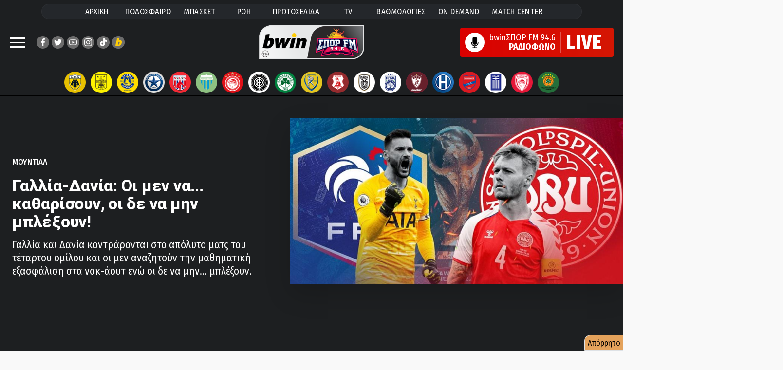

--- FILE ---
content_type: text/html;charset=UTF-8
request_url: https://www.sport-fm.gr/article/podosfairo/mundial/gallia-dania/4340727
body_size: 107178
content:




<!DOCTYPE html>
<html data-adman-async="true"  lang="el">
<head>
	



	
		<title>Γαλλία-Δανία: Η προαναγγελία - Ποδόσφαιρο - Μουντιάλ | sport-fm.gr: bwinΣΠΟΡ FM 94.6</title>
	
	


	<meta name="description" content="Γαλλία και Δανία κοντράρονται στο απόλυτο ματς του τέταρτου ομίλου και οι μεν αναζητούν την μαθηματική εξασφάλιση στα νοκ-άουτ ενώ οι δε να μην… μπλέξουν." />


<meta http-equiv="Content-Type" content="text/html; charset=UTF-8">
<meta http-equiv="X-UA-Compatible" content="IE=edge">

<meta name="viewport" content="width=device-width, initial-scale=1">

<link rel="dns-prefetch" href="https://resources.sport-fm.gr" />
<link rel="dns-prefetch" href="https://tag.adwebone.com">
<link rel="dns-prefetch" href="https://onetag-sys.com">
<link rel="dns-prefetch" href="https://pagead2.googlesyndication.com">
<link rel="dns-prefetch" href="https://www.vidads.gr">
<link rel="dns-prefetch" href="https://www.googletagservices.com">
<link rel="dns-prefetch" href="https://www.google-analytics.com">
<link rel="dns-prefetch" href="https://fonts.gstatic.com">
<link rel="dns-prefetch" href="https://sport-fm.adman.gr">
<link rel="dns-prefetch" href="https://quantcast.mgr.consensu.org">


<link rel="stylesheet" href="/resrc/common/css/format__v63.css" />

<link rel="preconnect" href="https://fonts.gstatic.com">
<link rel="preload" href="https://fonts.googleapis.com/css2?family=Fira+Sans+Condensed:wght@400;500;600;700;800&family=Roboto+Condensed:wght@400;700&family=Roboto:wght@400;700;800;900&display=swap" as="style" onload="this.onload=null;this.rel='stylesheet'">
<noscript><link rel="stylesheet" href="https://fonts.googleapis.com/css2?family=Fira+Sans+Condensed:wght@400;500;600;700;800&family=Roboto+Condensed:wght@400;700&family=Roboto:wght@400;700;800;900&display=swap"></noscript>


<meta name="Generator" content="Gloman Services" />

<meta property="fb:app_id" content="1653869474895103" />
<meta name="apple-itunes-app" content="app-id=591053245"/>

<script> var hasSkin = false;</script>

<link href="/" rel="home" />


	
		
	
	


	
	
		<meta name="Keywords" content="Αθλητικά, sports, sportfm, Μουντιάλ, Ποδόσφαιρο" />
		<meta name="news_keywords" content="Αθλητικά, sports, sportfm, Μουντιάλ, Ποδόσφαιρο" />
	
	




	
		<meta name="robots" content="index, follow" />
		<meta name="googlebot" content="index, follow" />
		<link rel="stylesheet" href="/resrc/styles/lightbox.css" media="print" onload="this.media='all'">
	
	






<script type="text/javascript">
    function setCookie(cname, cvalue, exdays) {
        var d = new Date();
        d.setTime(d.getTime() + (exdays*24*60*60*1000));
        var expires = "expires="+ d.toUTCString();
        document.cookie = cname + "=" + cvalue + ";" + expires + ";path=/";
    }

    function getCookie(cname) {
        var name = cname + "=";
        var decodedCookie = decodeURIComponent(document.cookie);
        var ca = decodedCookie.split(';');
        for(var i = 0; i <ca.length; i++) {
            var c = ca[i];
            while (c.charAt(0) == ' ') {
                c = c.substring(1);
            }
            if (c.indexOf(name) == 0) {
                return c.substring(name.length, c.length);
            }
        }
        return -1;
    }

    var mycookie = getCookie('CookieLaw_Sportfm');
    window.console.log(mycookie);

</script>



<!-- Global site tag (gtag.js) - Google Analytics -->
<script async src="https://www.googletagmanager.com/gtag/js?id=G-TP3MNYFSPV"></script>
<script>
    window.dataLayer = window.dataLayer || [];
    function gtag(){dataLayer.push(arguments);}
    gtag('js', new Date());
    gtag('config', 'G-ZHE9T0C6H2');
    gtag('config', 'G-TP3MNYFSPV');
</script>


<script>
    var device;
    device = {isRobot: /bot|googlebot|crawler|spider|robot|lighthouse|crawling/i.test(navigator.userAgent)};
    device.isrbt = new RegExp("(Googlebot|Googlebot-Mobile|Googlebot-Image|Googlebot-Video|Mediapartners-Google|Chrome-Lighthouse|lighthouse|pagespeed|(Google Page Speed Insights)|Bingbot|Applebot|PingdomPageSpeed|GTmetrix|PTST|YLT|Phantomas)","i").test(navigator.userAgent||navigator.vendor||window.opera);
    window.device = device;
</script>
<script async type="text/javascript" src="/resrc/scripts/new/sportfm.core-min__v230104_1639.js"></script>

		<script type="text/javascript" src="/resrc/scripts/jquery-1.12.0.min.js"></script>
		
		
		
		
		
	



<script type="text/javascript">!(function(o,n){function $(){($.q=$.q||[]).push(arguments)}$.v=1,o[n]=o[n]||$})(window,String.fromCharCode(97,100,109,105,114,97,108));!(function(t,c,i){i=t.createElement(c),t=t.getElementsByTagName(c)[0],i.async=1,i.src="https://songsterritory.com/v2quh_PrUMTf1eMvW_rKAG8IgNwGDZokErSr6hvDRliB0Zq2QB-eQD30",t.parentNode.insertBefore(i,t)})(document,"script");;!(function(o,t,n,c){function e(n){(function(){try{return(localStorage.getItem("v4ac1eiZr0")||"").split(",")[4]>0}catch(o){}return!1})()&&(n=o[t].pubads())&&n.setTargeting("admiral-engaged","true")}(c=o[t]=o[t]||{}).cmd=c.cmd||[],typeof c.pubads===n?e():typeof c.cmd.unshift===n?c.cmd.unshift(e):c.cmd.push(e)})(window,"googletag","function");</script>

<script>function admanAddTags(){window.console.log(window.admanTags);}</script>

<link rel="shortcut icon" type="image/x-icon" href="https://www.sport-fm.gr/favicon.ico" />

<script>
    window.mobilecheck = function() {
        var check = false;
        (function(a){if(/(android|bb\d+|meego).+mobile|avantgo|bada\/|blackberry|blazer|compal|elaine|fennec|hiptop|iemobile|ip(hone|od)|iris|kindle|lge |maemo|midp|mmp|mobile.+firefox|netfront|opera m(ob|in)i|palm( os)?|phone|p(ixi|re)\/|plucker|pocket|psp|series(4|6)0|symbian|treo|up\.(browser|link)|vodafone|wap|windows ce|xda|xiino/i.test(a)||/1207|6310|6590|3gso|4thp|50[1-6]i|770s|802s|a wa|abac|ac(er|oo|s\-)|ai(ko|rn)|al(av|ca|co)|amoi|an(ex|ny|yw)|aptu|ar(ch|go)|as(te|us)|attw|au(di|\-m|r |s )|avan|be(ck|ll|nq)|bi(lb|rd)|bl(ac|az)|br(e|v)w|bumb|bw\-(n|u)|c55\/|capi|ccwa|cdm\-|cell|chtm|cldc|cmd\-|co(mp|nd)|craw|da(it|ll|ng)|dbte|dc\-s|devi|dica|dmob|do(c|p)o|ds(12|\-d)|el(49|ai)|em(l2|ul)|er(ic|k0)|esl8|ez([4-7]0|os|wa|ze)|fetc|fly(\-|_)|g1 u|g560|gene|gf\-5|g\-mo|go(\.w|od)|gr(ad|un)|haie|hcit|hd\-(m|p|t)|hei\-|hi(pt|ta)|hp( i|ip)|hs\-c|ht(c(\-| |_|a|g|p|s|t)|tp)|hu(aw|tc)|i\-(20|go|ma)|i230|iac( |\-|\/)|ibro|idea|ig01|ikom|im1k|inno|ipaq|iris|ja(t|v)a|jbro|jemu|jigs|kddi|keji|kgt( |\/)|klon|kpt |kwc\-|kyo(c|k)|le(no|xi)|lg( g|\/(k|l|u)|50|54|\-[a-w])|libw|lynx|m1\-w|m3ga|m50\/|ma(te|ui|xo)|mc(01|21|ca)|m\-cr|me(rc|ri)|mi(o8|oa|ts)|mmef|mo(01|02|bi|de|do|t(\-| |o|v)|zz)|mt(50|p1|v )|mwbp|mywa|n10[0-2]|n20[2-3]|n30(0|2)|n50(0|2|5)|n7(0(0|1)|10)|ne((c|m)\-|on|tf|wf|wg|wt)|nok(6|i)|nzph|o2im|op(ti|wv)|oran|owg1|p800|pan(a|d|t)|pdxg|pg(13|\-([1-8]|c))|phil|pire|pl(ay|uc)|pn\-2|po(ck|rt|se)|prox|psio|pt\-g|qa\-a|qc(07|12|21|32|60|\-[2-7]|i\-)|qtek|r380|r600|raks|rim9|ro(ve|zo)|s55\/|sa(ge|ma|mm|ms|ny|va)|sc(01|h\-|oo|p\-)|sdk\/|se(c(\-|0|1)|47|mc|nd|ri)|sgh\-|shar|sie(\-|m)|sk\-0|sl(45|id)|sm(al|ar|b3|it|t5)|so(ft|ny)|sp(01|h\-|v\-|v )|sy(01|mb)|t2(18|50)|t6(00|10|18)|ta(gt|lk)|tcl\-|tdg\-|tel(i|m)|tim\-|t\-mo|to(pl|sh)|ts(70|m\-|m3|m5)|tx\-9|up(\.b|g1|si)|utst|v400|v750|veri|vi(rg|te)|vk(40|5[0-3]|\-v)|vm40|voda|vulc|vx(52|53|60|61|70|80|81|83|85|98)|w3c(\-| )|webc|whit|wi(g |nc|nw)|wmlb|wonu|x700|yas\-|your|zeto|zte\-/i.test(a.substr(0,4))) check = true;})(navigator.userAgent||navigator.vendor||window.opera);
        return check;
    };
</script>

<style>
	@media (max-width: 700px){.hidden-xs {display: none !important;}}
	@media (min-width: 701px){.visible-xs {display: none !important;}}
	@media screen and (max-width: 1350px) and (min-width: 700px) {.has-skin #wrapper {max-width: 900px}}
	@media screen and (max-width: 1440px) and (min-width: 1350px) {.has-skin #wrapper {max-width: 1000px}}
	@media screen and (max-width: 1700px) and (min-width: 1440px) {.has-skin #wrapper {max-width: 1100px}}
	#pagefooter{z-index:1;}
	.stickyMobile {display: none;}
	@media screen and (max-width: 700px){
		.stickyMobile {    z-index: 2; position: fixed;
			bottom: 0;	display: block;	width: 100%;background: #bdbdbdcf;
		}
		.qc-cmp2-persistent-link {display: none;}
		.wonderpush-bell {display: none!important;}
		.the-header {width: 100%; display:none;}
		.closeSticky {float:right; padding: 10px 20px 15px 20px; font-size: 15pt;}
		.mobileStickyBanner {width: 100%; text-align: center;}
		.mobilestickyad { width: 320px; margin: auto;  margin-top: 10px;}
	}

	em {    font-style: italic;}
	.inarticleDFPbanner {text-align: center; margin: 25px auto;}
	.has-skin .hero-wrap:after{background:none;}
	.has-skin #team-logos {    border: none; padding: 11px 0 5px;}
	.has-skin #wrapper.wrap-next {margin: 0 auto;}
	.copyright-row a{color:#fff;}
</style>


	<meta name="sfm:track:bound" content="50" />
	<meta name="author" content="sport-fm newsroom" />
	<meta name="sfm:article:id" content="4340727" />
	<meta name="sfm:article:date" content="2022-11-26T08:42" />
	<meta property="og:title" content="Γαλλία-Δανία: Οι μεν να... καθαρίσουν, οι δε να μην μπλέξουν!"/>
	<meta property="og:site_name" content="sport-fm.gr" />
	<meta property="og:type" content="article"/>
	<meta property="og:description" content="Γαλλία και Δανία κοντράρονται στο απόλυτο ματς του τέταρτου ομίλου και οι μεν αναζητούν την μαθηματική εξασφάλιση στα νοκ-άουτ ενώ οι δε να μην… μπλέξουν."/>
	
		
			
		
		
	
	<meta property="og:image" content="https://resources.sport-fm.gr/supersportFM/images/news/22/11/25/france-vs-denmark-world-cup-pr_195545.jpg?w=880&f=bicubic"/>
	<meta name="thumbnail" content="https://resources.sport-fm.gr/supersportFM/images/news/22/11/25/france-vs-denmark-world-cup-pr_195545.jpg?w=880&f=bicubic" />
	<meta property="og:image:width" content="900"/>
	<meta property="og:image:height" content="540"/>
	
	<meta property="og:url" content="https://www.sport-fm.gr/article/podosfairo/mundial/gallia-dania/4340727"/>
	<link rel="canonical" href="https://www.sport-fm.gr/article/podosfairo/mundial/gallia-dania/4340727"/>
	



<script async src="//pagead2.googlesyndication.com/pagead/js/adsbygoogle.js"></script>
<script async src="https://securepubads.g.doubleclick.net/tag/js/gpt.js"></script>
<script>
    (adsbygoogle = window.adsbygoogle || []).push({
        google_ad_client: "ca-pub-4710065428853701",
        enable_page_level_ads: true
    });
    if (mycookie != 0 ) {
        (adsbygoogle=window.adsbygoogle||[]).requestNonPersonalizedAds=0
        window.console.log('User agrees to personalized adsense ' + mycookie);
    }else{
        (adsbygoogle=window.adsbygoogle||[]).requestNonPersonalizedAds=1
        window.console.log('User does not agree to personalized adsense ' + mycookie);
    }
</script>

<script>
    window.googletag = window.googletag || {cmd: []};
    window.admanTags = {};
    window.GrXGlobalKeyValues = {};
</script>
<script>
    
    //window.console.log('textlength= ' + textlength);
    window.cust_params = 'test';
    
    window.cust_params = 'articleID%3D4340727%26cat%3D2408335';
    
    var canShowAds = false;
     
        
            
            window.admanTags.type = "article";
            window.GrXGlobalKeyValues.type = "article";
            window.admanTags.categoryid = "2408335";
            window.GrXGlobalKeyValues.categoryid = "2408335";
            window.admanTags.articleid = "4340727";
            window.GrXGlobalKeyValues.articleid = "4340727";
            
                
                window.admanTags.parentcategoryid = "1";
                window.GrXGlobalKeyValues.parentcategoryid = "1";
            
            
        
        
        
        
        
        
    
    googletag.cmd.push(function() {
        var mappingNoneDesktop300Mobile = googletag.sizeMapping().
        addSize( [475, 0],  []).
        addSize( [0, 0],    [ [320, 50],[300, 250] ]).
        build();
        var mappingNoneDesktop320Mobile = googletag.sizeMapping().
        addSize( [475, 0],  []).
        addSize( [0, 0],    [ [320, 50] ]).
        build();
        var mappingBillboardDesktop300Mobile = googletag.sizeMapping().
        addSize( [970, 0],  [ [970, 250], [970, 90], [728, 90], [1, 1] ]).
        addSize( [768, 0],  [ [728, 90], [1, 1] ]).
        addSize( [0, 0],    [ [320, 50], [320, 100], [300, 250], [300, 600] ]).
        build();

        if (window.mobilecheck()) {
            /*googletag.defineSlot('/2011836/Article_above_content_mobile_300x250', [[300, 250], [300, 100], [300, 75], [300, 50]], 'div-gpt-ad-1518521172955-2').addService(googletag.pubads());*/
            googletag.defineSlot('/2011836/Mobile_TOP_300x250',[[300, 250], [300, 100], [300, 75], [300, 600], [300, 50]], 'div-gpt-ad-1484751153749-5').addService(googletag.pubads());
            googletag.defineSlot('/2011836/Mobile_App_320x50', [320, 50], 'div-gpt-ad-1574246468378-0').defineSizeMapping(mappingNoneDesktop320Mobile).addService(googletag.pubads());
            googletag.defineSlot('/2011836/300x250_Right_Ros_Bottom', [[300, 250], [300, 100], [300, 75], [300, 600], [300, 50]], 'div-gpt-ad-1518521172955-2').addService(googletag.pubads());
        }
        else {
            //googletag.defineSlot('/2011836/300x250_ROS_Right_MIDDLE', [[300, 250], [300, 100], [300, 75], [300, 600], [300, 50]], 'div-gpt-ad-1518521172955-0').addService(googletag.pubads());
            googletag.defineSlot('/2011836/300x250_ROS_Right_UP', [[300, 250], [300, 100], [300, 75], [300, 600], [300, 50]], 'div-gpt-ad-1518521172955-1').addService(googletag.pubads());
            /*googletag.defineSlot('/2011836/Billboard_TOP_ROS', [970, 250], 'div-gpt-ad-1484751153749-3').defineSizeMapping(mappingBillboardDesktop300Mobile).addService(googletag.pubads());*/
            googletag.defineSlot('/2011836/Articles_Below_photo', [[300, 100], [468, 60], [300, 50], [750, 100], [550, 50], [320, 50], [300, 75], [728, 90], [420, 90], [600, 150]], 'div-gpt-ad-1484751153749-5').addService(googletag.pubads());
//            googletag.defineSlot('/2011836/Stickey_Right_300x600', [300, 600], 'div-gpt-ad-1484751153749-4').addService(googletag.pubads());
            googletag.defineSlot('/2011836/300x250_Right_Ros_Bottom', [[420, 90], [300, 100], [300, 75], [390, 60], [320, 50], [300, 250], [600, 150], [320, 100], [550, 50], [468, 60], [300, 600], [400, 600]], 'div-gpt-ad-1518521172955-2').addService(googletag.pubads());
            /*googletag.defineSlot('/2011836/300x100_hprosabovelatest', ['fluid', [300, 100], [300, 50]], 'div-gpt-ad-1602756940022-0').addService(googletag.pubads());*/
        }

        googletag.pubads().collapseEmptyDivs();
        
        
        /*IS ARTICLE*/
        googletag.pubads().setTargeting('cat', ['2408335']);
        googletag.pubads().setTargeting('articleID', ['4340727']);

        
        googletag.pubads().setTargeting('parentCat', ['1']);
        window.cust_params += '%26parentCat1' ;
        
        
        window.cust_params += '%26type%3Darticle' ;
        googletag.pubads().setTargeting('type', ['article']);
        
        
        
        
        
        
        
        googletag.pubads().setTargeting('refresh', ['0']);
        //googletag.pubads().disableInitialLoad();
        googletag.pubads().enableSingleRequest();
        //googletag.pubads().setCentering(true);
        googletag.enableServices();

        window.console.log(Adman);

        var firstAction = true;

        function deleteCookies() {
            document.cookie = 'euconsent-v2=; path=/; domain=.www.sport-fm.gr; expires=' + new Date(0).toUTCString();
        }
        canShowAds = true;

        /*window.__tcfapi('addEventListener', 2, function(tcData, listenerSuccess) {
            if (listenerSuccess) {
                if (tcData.eventStatus === 'useractioncomplete' || tcData.eventStatus === 'tcloaded') {

                    canShowAds = true;
                    if ((tcData.vendor.consents[755] && tcData.vendor.legitimateInterests[755] && tcData.purpose.consents[1])) {
                        setCookie('CookieLaw_Sportfm',1,150);
                        googletag.pubads().setTargeting('cookie_consent', ['yes']);
                    }else{  
                        googletag.pubads().setTargeting('cookie_consent', ['no']);
                        /!*if (tcData.eventStatus === 'tcloaded' && tcData.purpose.consents[1] ){
                            ga('send', 'event', 'CMP-Google', 'Delete article cookies', tcData.eventStatus );
                            deleteCookies();
                            console.log('delete Cookies');
                        }*!/
                        setCookie('CookieLaw_Sportfm',0,15);
                        /!*if (tcData.eventStatus === 'tcloaded' && firstAction) {
                            ga('send', 'event', 'CMP-Google', 'NO', tcData.eventStatus );
                            __tcfapi('displayConsentUi',2, function() {  });
                        }*!/
                    }
                    if(firstAction){
                        console.log('load ad manager');
                        googletag.pubads().refresh();
                        firstAction = false;
                    }
                }
            }
        });*/
    });

    /*function callVast(){
        new VidadsVideo.Parser({
            vastUrl: 'https://pubads.g.doubleclick.net/gampad/ads?iu=/2011836/videoVast&description_url=http%3A%2F%2Fwww.sport-fm.gr%2Fvideos&tfcd=0&npa=0&sz=640x480&cust_params=' + window.cust_params + '&gdfp_req=1&output=vast&unviewed_position_start=1&env=vp&correlator=[placeholder]&vpmute=0&vpa=1&vad_format=linear&url='+ window.location.href +'&vpos=preroll',
            /!*vastUrl: 'https://pubads.g.doubleclick.net/gampad/ads?iu=/2011836/videoVast&description_url=http%3A%2F%2Fwww.sport-fm.gr%2Fvideos&tfcd=0&npa=0&sz=640x480&gdfp_req=1&output=vast&unviewed_position_start=1&env=vp&correlator=[placeholder]&vpmute=0&vpa=1&vad_format=linear&url=http%3A%2F%2Fwww.sport-fm.gr%2Fvideos&vpos=preroll',*!/
            /!*vastUrl: 'https://www.vidads.gr/get/video/vast3/93 ',*!/
            fluid: true,
        });
    }*/
    /*window["VidadsParser_loaded"] = function() {
        setTimeout(callVast,500);
    };*/
</script>

<script type="application/javascript" async src="https://apps-cdn.relevant-digital.com/static/tags/1135181638218766722.js"></script>

<script src="https://cdn.by.wonderpush.com/sdk/1.1/wonderpush-loader.min.js" async></script>
<script>
    window.WonderPush = window.WonderPush || [];
    WonderPush.push(["init", {
        webKey: "2aba7a4ca4551e6fa42efb34c62188848f424a92c0b137f7720d31d4dc31c246",
        subscriptionDialog: {
            triggers: {
                minPages: 2,
                snooze: 864000000 // 24 hours
            }
        }
    }]);
</script>








<style>
    .bannerholder {  text-align: center;  }
    .banner div {  margin: 10px auto; text-align: center;  }
    @media (max-width: 700px){  #wrapper {overflow-x: hidden;}  }
    .has-skin .single-article-image:before{border-bottom:none ;background:none;}
    .articleBottomBanner {text-align: center;    margin: 25px auto;}
</style>


    
<script src="https://t.atmng.io/adweb/Avl-4y0lT.prod.js" async></script>
<script>!function(n){if(!window.cnx){window.cnx={},window.cnx.cmd=[];var t=n.createElement('iframe');t.src='javascript:false'; t.display='none',t.onload=function(){var n=t.contentWindow.document,c=n.createElement('script');c.src='//cd.connatix.com/connatix.player.js?cid=802bc865-afca-472a-8b42-6b7ce9fd58ba&pid=1615f147-34ba-442b-8d9c-659a127d7b34',c.setAttribute('async','1'),c.setAttribute('type','text/javascript'),n.body.appendChild(c)},n.head.appendChild(t)}}(document);</script>


<script>
window.AdmanQueue = window.AdmanQueue || [];
</script>
<script async src="https://static.adman.gr/adman.js" onload="admanAddTags();"></script>
	

<link rel="stylesheet" href="/resrc/common/css/single__v43.css" />
	
	<link rel="amphtml" href="https://www.sport-fm.gr/article/amp/gallia-dania-amp/4340727">
	<style>
		.latest-wrap {height:2500px;}
		.break-container{    z-index: 1;}
		.box-purple{position: absolute; right: 10px; top: 10px; font-size: 1.4em;}
		@media screen and (max-width: 700px){
			.box-purple{position: absolute; right: 5px; top: 5px; font-size: 1em;}
		}
		#top-sticky-banner {text-align:center;background-color: black;height: 50px;}
		@media screen and (max-width: 700px){
			#top-sticky-banner.stickheadbanner {
				position: fixed;
				top: 66px;
				left: 0;
				right: 0;
				z-index: 999999;
			}
		}
		.twitter-tweet{margin: auto!important;}
		#spf-m{padding:12px;background-color:#0066cc;border-radius:10px}
.mini-site-logo{text-align:left;margin:0 auto;font-size:2.8rem;font-weight:600;}

.columns.minisite-wrap{margin:0}
.column.is-full.minisite-wrap{padding-bottom:0}
.mini-site-nav{display:flex;justify-content:center;font-size:16px;list-style:none;font-weight:500;padding-top:5px;padding-bottom:5px;max-width:660px;margin:0 auto}
.mini-site-nav li{display:block;padding:3px 12px;transition:all .3s ease}
.mini-site-nav li:hover{background-color:#FFF;padding:3px 12px}
.mini-site-nav a{color:#FFF}
.mini-site-nav li:hover a{color:#200122}
#spf-m .minipost-icon{background-color:#1a69d1;}
#spf-m .vinieta{border-bottom-color:#c9232f}
#spf-m .block-tile:before{background:#97291f}
#spf-m .lightblue .block-tile:before{background:#1a69d1}
#spf-m .teaser-main-story .lightred-c{color:#c9232f}
#spf-m .teaser-main-story .lightblue{color:#1a69d1}
.sponsored-mini{background-color:rgba(255,255,255,0.2);border-radius:25px;display:flex;align-items:center;justify-content:center;padding:8px 0}
.sponsored-mini span{color:#FFF;font-size:1.6rem;font-weight:600;margin:0 10px}
.sponsored-mini img{max-height:30px}
.minisite-wrap .whitebg{border-radius:8px;overflow:hidden;background-repeat:no-repeat}
.columns.minisite-wrap .huge-image{ height: 100%;}
.minisite-wrap .whitebg:last-child{margin-bottom:0}
/*.mini-site-logo:before { content: ""; display: block; width: 97%; height: 6px;background: #FFF; margin: 0 0 5px; max-width:115px;}*/
@media screen and (max-width:700px){
.column.is-full.minisite-wrap{padding:0}
#spf-m{border-radius:0;padding:10px 0}

.minsiteindex-header{display:flex;flex-wrap:wrap;justify-items:center}
.minsiteindex-header .column.is-8{width:100%}
.minsiteindex-header .column.is-2{width:50%}
.minsiteindex-header .column.is-2 img{width:130px;float:left}
.minsiteindex-header .column.is-2 .mini-site-logo {float: right;padding-right: 2rem} 
.p-0{padding:0!important}
.minisite-wrap .whitebg .mb {display: flex}
}
@media screen and (max-width: 1440px) and (min-width: 700px)  {
.has-skin .minsiteindex-header{display:flex;flex-wrap:wrap;justify-items:center}
.has-skin .minsiteindex-header .column.is-8{width:100%}
.has-skin .minsiteindex-header .column.is-2{width:50%}
.has-skin .minsiteindex-header .column.is-2 img{width:130px;float:left}
.has-skin .minsiteindex-header .column.is-2 .mini-site-logo {float: right;padding-right: 2rem}  
}
  
@media only screen and (min-device-width: 481px) and (max-device-width: 1024px) and (orientation:portrait) {
#spf-m{margin: 20px 0;display:flex;flex-direction:column}
#spf-m .wrap-mb .font-size-20 {font-size: 17px;font-weight: 500!important}
.minsiteindex-header{display:flex;flex-wrap:wrap;justify-items:center}
.minsiteindex-header .column.is-8{width:100%;flex-grow: initial;flex-basis: initial;flex-shrink: initial}
.minsiteindex-header .column.is-2{width:50%;flex-grow: initial;flex-basis: initial;flex-shrink: initial}
.minsiteindex-header .column.is-2 img{width:130px;float:left}
.minsiteindex-header .column.is-2 .mini-site-logo {float: right;padding-right: 2rem}      
}

@media screen and (max-width: 1400px) and (min-width: 770px)  {
    .minisite-wrap .font-size-20 {    font-size: 1.7rem;}
}
@media screen and (min-width:700px) {
    .mini-site-logo img {
        max-width: 370px;
    }
}
@media screen and (max-width:700px) {
    .minsiteindex-header .promo img {
        max-width: 59%;
        float: right!important;
    }
    .mini-site-logo img {
        max-width: 110%;
    }
}

#spf-m {background: rgb(32,1,34);   background-color: #3c5bcd;}

		.light-grey-box{border: 1px solid #c0c0c0;background-color:#f7f7f7;font-weight:600;margin:1rem 0;width:auto;padding:1.5rem 2rem;line-height:1.3;border-radius:8px;font-size:1.6rem;}

	</style>
    
	<script>
		window.googletag = window.googletag || { cmd: [] };
		
		// Global flag to separate "Ad Users" from "Baseline Users"
		window.rewardedAdHasShown = false; 

		// --- NEW: SPECIFIC PAGE LOAD EVENT ---
		// This acts as your "Denominator" (Total users who hit this page/script)
		console.log("Script loaded - Tracking Start");
		gtag('event', 'HH_2_Script_Load_Start', {
			'event_category': 'Engagement',
			'event_label': 'Script Initiated'
		});

		// --- 1. ADSENSE HASH TRACKING ---
		function checkHashForVignette() {
			if (window.location.hash.includes('google_vignette')) {
				console.log("AdSense Vignette Detected via Hash!");
				gtag('event', 'HH_google_vignette', {
					'event_category': 'Ads',
					'event_label': 'AdSense Auto Ad'
				});
				window.removeEventListener('hashchange', checkHashForVignette);
			} else if (window.location.hash.includes('goog_rewarded')) {
				gtag('event', 'HH_goog_rewarded', {
					'event_category': 'Ads'
				});
			}
		}
		checkHashForVignette();
		window.addEventListener('hashchange', checkHashForVignette);

		// --- 2. GPT EVENT TRACKING ---
		googletag.cmd.push(function () {
			const pubads = googletag.pubads();

			// A. Slot Rendered
			pubads.addEventListener('slotRenderEnded', function (event) {
				if (!event.isEmpty && event.slot.getAdUnitPath().includes('SPG_REWARD')) {
					gtag('event', 'HH_Reward_render ' + event.slot.getAdUnitPath(), {
						event_category: 'Ads',
						ad_unit_path: event.slot.getAdUnitPath()
					});
				}
			});

			// B. Impression Viewable (WITH 15s CHECK)
			pubads.addEventListener('impressionViewable', function (event) {
				const slot = event.slot;
				const path = slot.getAdUnitPath();
				
				if (slot.getOutOfPage()) {
					if (path.includes('SPG_REWARD') || path.includes('Reward')) {
						
						// Mark flag as true so the Baseline check knows to skip this user
						window.rewardedAdHasShown = true; 

						console.log("Rewarded Ad Viewable");
						gtag('event', 'HH_Reward_imp_view ' + path, {
							event_category: 'Ads',
							ad_type: 'rewarded',
							ad_unit_path: path
						});

						// --- START AD-SPECIFIC 15s CHECK ---
						const slotId = slot.getSlotElementId();
						setTimeout(function() { 
							checkAdStatus(slotId, path); 
						}, 15000); 

					} else {
						console.log("Vignette Ad Viewable");
						gtag('event', 'HH_Vignet_imp_view ' + path, {
							event_category: 'Ads',
							ad_type: 'vignette',
							ad_unit_path: path
						});
					}
				}
			});

			// C. Reward Granted
			pubads.addEventListener('rewardedSlotGranted', function (event) {
				gtag('event', 'HH_Reward_Granted ' + event.slot.getAdUnitPath(), {
					ad_type: 'rewarded',
					page_hash: window.location.hash
				});
				
			});

			// D. Ad Closed
			pubads.addEventListener('rewardedSlotClosed', function (event) {
				gtag('event', 'HH_Reward_closed ' + event.slot.getAdUnitPath(), {
					ad_type: 'rewarded',
					page_hash: window.location.hash
				});
				
			});

			// E. Slot Ready
			pubads.addEventListener('rewardedSlotReady', function (event) {
				gtag('event', 'HH_Reward_Ready ' + event.slot.getAdUnitPath(), {
					ad_type: 'rewarded',
					page_hash: window.location.hash
				});
			
			});

			// F. Video Completed
			pubads.addEventListener('rewardedSlotVideoCompleted', function (event) {
				gtag('event', 'HH_Reward_Complete ' + event.slot.getAdUnitPath(), {
					ad_type: 'rewarded',
					page_hash: window.location.hash
				});
				
			});
		});

		// --- 3. HELPER FUNCTION: AD 15s CHECK ---
		function checkAdStatus(slotId, path) {
			const userVisibility = document.visibilityState; 
			const adElement = document.getElementById(slotId);
			let adState = "destroyed";
			
			if (adElement) {
				const style = window.getComputedStyle(adElement);
				if (style.display !== 'none' && style.visibility !== 'hidden') {
					adState = "visible_in_dom";
				} else {
					adState = "hidden_in_dom";
				}
			}
			gtag('event', 'HH_Reward_15s_Check', {
				'event_category': 'Ads_Debug',
				'ad_unit_path': path,
				'user_status': userVisibility,
				'ad_dom_status': adState 
			});
		}

		// --- 4. BASELINE 15s CHECK ---
		setTimeout(function() {
			if (!window.rewardedAdHasShown) {
				const userVisibility = document.visibilityState;
				
				console.log("Baseline check: No ad shown, user status: " + userVisibility);
				
				gtag('event', 'HH_2_Baseline_15s_Check', {
					'event_category': 'Engagement',
					'event_label': 'Natural Site Retention',
					'user_status': userVisibility
				});
			}
		}, 15000);
	</script>


	<script>
		// Dynamically load Membrana script and fire event when ready
		const membranaScript = document.createElement('script');
		membranaScript.src = "https://cdn.membrana.media/spg/ym.js";
		membranaScript.async = true;

		membranaScript.onload = function() {
			console.log("Membrana YM loaded");
			gtag('event', 'membrana_ym_init', {
				'event_category': 'integration',
				'event_label': 'Membrana YM loaded successfully'
			});
		};

		membranaScript.onerror = function() {
			console.warn("Failed to load Membrana YM script");
		};

		document.head.appendChild(membranaScript);
	</script>
	
</head>

<body class="sportfm">






<style>
	.dropdown-content {
		display: none;	position: absolute;	background-color: #f9f9f9;
		min-width: 160px;box-shadow: 0px 8px 16px 0px rgba(0,0,0,0.2);	padding: 12px 16px;	}
	.main-nav li .dropdown-content a { color: black;}
	.dropdown span{    color: white;}
	.dropdown:hover{    color: black;}
	.dropdown:active .dropdown-content,.dropdown:hover .dropdown-content {display: block;}
	.main-nav li:active .dropdown-content,.main-nav li:hover .dropdown-content{
		background-color:#f4f4f4;display: block;
		color: #000;border-radius: 40px;font-weight: 600;transform: scale(1.08);}
	.megamenu .social-row .social-icon {background-color: white;}
</style>

<header id="Identity">
	<nav id="prime-menu" class="prel">
		<ul class="main-nav">
			<li class="menu-item  zonanormal">
				<a class="inherit" href="/" rel="home" title="bwinΣπορFM 94.6" >ΑΡΧΙΚΗ</a></li>
			<li class="menu-item zonanormal">
				<a class="inherit" href="/list/podosfairo/1">ΠΟΔΟΣΦΑΙΡΟ</a></li>
			<li class="menu-item zonanormal">
				<a class="inherit" href="/list/basket/2">ΜΠΑΣΚΕΤ</a></li>
			<li class="menu-item zonanormal">
				<a class="inherit" href="/archive/latest/" title="Ροή τελευταίων ειδήσεων">ΡΟΗ</a></li>
			<li class="menu-item zonanormal">
				<a class="inherit" href="/newspapers/" title="Πρωτοσέλιδα Αθλητικών και Πολιτικών Εφημερίδων">ΠΡΩΤΟΣΕΛΙΔΑ</a></li>
			<li class="menu-item zonanormal">
				<a class="inherit" href="/tv" title="Πρόγραμμα αγώνων στην Τηλεόραση">TV</a></li>
			<li class="menu-item zonanormal">
				<a class="inherit" href="/bathmologies/" title="Βαθμολογίες πρωταθλημάτων">ΒΑΘΜΟΛΟΓΙΕΣ</a></li>
			<li class="menu-item zonanormal">
				<a class="inherit" href="/radio/on-demand" title="Οι εκπομπές του bwinΣπορFM σε podcast">ON DEMAND</a></li>
			<li class="menu-item zonanormal">
				<a class="inherit" href="/events/">MATCH CENTER</a></li>
			
		</ul>
	</nav>

<div class="maxspaceless prel">
	<div class="align-center columns space-between is-mobile">
		<div class="column is-header-mobile">
			<div class="flexgrid align-center">
				<div id="burger-menu">
					<span></span>
					<span></span>
					<span></span>
				</div>
				<div class="social-row">
					<a target="_blank" href="https://www.facebook.com/SPORFMOFFICIAL/" class="social-icon facebook-icon"><img src="/resrc/common/imgs/social/facebook.png" /></a>
					<a target="_blank" href="https://twitter.com/sporfm946" class="social-icon twitter-icon"><img src="/resrc/common/imgs/social/twitter.png" /></a>
					<a target="_blank" href="https://www.youtube.com/user/NovaSPORFM946" class="social-icon youtube-icon"><img src="/resrc/common/imgs/social/youtube.png" /></a>
					<a target="_blank" href="https://www.instagram.com/sportfm946/" class="social-icon instagram-icon"><img src="/resrc/common/imgs/social/instagram.png" /></a>
					<a target="_blank" href="https://www.tiktok.com/@sporfm946" class="social-icon instagram-icon"><img src="/resrc/common/imgs/social/tiktok.png" /></a>
					<a target="_blank" href="https://sports.bwin.gr/el/sports?utm_source=display-sportfm&utm_campaign=sportfm&utm_content=c:37125.568&utm_medium=sportfm&utm_term=4604490-sportfm-bwin-sprts-gr-14-12-2020-el-brand-display--partner-sportfm-onside-m21_55-rch-tweb-c:37125&tdpeh=4604490-sportfm-bwin-sprts-gr-14-12-2020-el-brand-display--partner-sportfm-onside--rch-tweb-c%3A37125.568&wm=4604490"
					   class="social-icon bwin-icon"><img src="/resrc/common/imgs/social/bwin-icon-social.png" /></a>
				</div>
			</div>
		</div>
		<div class="column is-logo-mobile">
			<a href="/">
				<img class="main-logo" src="/resrc/v4/logo-normal-radiopage__v2.png" alt="sportfm"/></a>
		</div>
		<div class="column display-none">
			<div class="flexgrid justify-end flex-col">
				<div class="live-button">
					<a target="_blank" href="/radio">
						<div id="liveradio-btn">
							<div class="liveradio-fl">
								<div class="liv-i"><div class="ico" style="background-image:url('[data-uri]')"></div></div>
								<div class="liv-lf">
									<span>bwinΣΠΟΡ FM 94.6</span>
									<span><strong>ΡΑΔΙΟΦΩΝΟ</strong></span>
								</div>
								<div class="liv-ri">LIVE</div>
							</div>
						</div>
					</a>
				</div>
			</div>
		</div>
	</div>
</div>

<div id="team-logos">
	<ul>
		<li><a class="aek" title="ΑΕΚ" href="/tag/aek"></a></li>
		<li><a class="aris" title="Άρης" href="/tag/aris"></a></li>
		<li><a class="asterastripolis" title="Αστέρας Τρίπολης" href="/tag/asteras-tripolis"></a></li>
		<li><a class="atromitos" title="Ατρόμητος" href="/tag/atromitos"></a></li>		
		<li><a class="volosnfc" title="ΝΠΣ Bόλος" href="/tag/bolos"></a></li>
		<li><a class="levadiakos" title="Λεβαδειακός" href="/tag/levadiakos"></a></li>
		<li><a class="osfp" title="Ολυμπιακός" href="/tag/olympiakos"></a></li>
		<li><a class="ofi" title="Ο.Φ.Η." href="/tag/ofi"></a></li>
		<li><a class="pao" title="Παναθηναϊκός" href="/tag/pao"></a></li>
		<li><a class="panait" title="Παναιτωλικός" href="/tag/panaitolikos"></a></li>
		<li><a class="panserraikos" title="Πανσερραϊκός" href="/tag/panserraikos"></a></li>
		<li><a class="paok" title="ΠΑΟΚ" href="/tag/paok"></a></li>
		<li><a class="kifisia" title="Κηφισιά" href="/tag/kifisia"></a></li>
        <li><a class="larisa" title="ΑΕΛ Novibet" href="/tag/larisa"></a></li>
        <li><a class="iraklis" title="Ηρακλής" href="/tag/iraklis"></a></li>
        <li><a class="panionios" title="Πανιώνιος" href="/tag/panionios"></a></li>
        <li><a class="ethniki" title="Εθνική Ομάδα" href="/tag/ethniki"></a></li>
        <li><a class="osfpbc" title="Ολυμπιακός Μπάσκετ" href="/tag/olympiakosbc"></a></li>
		<li><a class="paobc" title="Παναθηναϊκός Μπάσκετ" href="/tag/paobc"></a></li>
		
		


	</ul>
	
</div>

<div class="flexgrid header-links-wrap">
	<div class="header-links-col radio0b">
		<a href="/radio" target="_blank">
			<span>bwinΣπορ FM 94.6<br><strong>ΡΑΔΙΟΦΩΝΟ</strong></span>
			<span>LIVE</span>
		</a>
	</div>
	<div class="header-links-col latestnews0b">
		<a href="/archive/latest/">ΕΙΔΗΣΕΙΣ</a>
	</div>
</div>
	
	
</header>
<div id="wrapper" class="prel maxspace webpage">

	<main id="article-page" class="article-page article-second-layout">
		
		<div class="billboard-header-l break-container">
			<div class="maxspace flexgrid article-header">
				<div class="prel single-article-hero calmdarya">
					<header class="b-article-header prel">
						<span class="white-c zonamedium kicker-name uppercase">
							<a href="/list/podosfairo/mundial/2408335">Μουντιάλ</a>
						</span>
						<div class="post-t-wrap">
							<h1 class="robotobold post-title headline white-c lin12 minus-2">
								Γαλλία-Δανία: Οι μεν να... καθαρίσουν, οι δε να μην μπλέξουν!
							</h1>
							<div class="zonanormal white-c lin12 b-summary">
								Γαλλία και Δανία κοντράρονται στο απόλυτο ματς του τέταρτου ομίλου και οι μεν αναζητούν την μαθηματική εξασφάλιση στα νοκ-άουτ ενώ οι δε να μην… μπλέξουν.
							</div>
							<div class="more-stories">
								
							</div>
						</div>
					</header>
				</div>
				<div class="prel single-article-image">
					<div class="article-main-post-image">
						<div class="mask-image">
							
							
							
								<a href="https://resources.sport-fm.gr/supersportFM/images/news/22/11/25/france-vs-denmark-world-cup-pr_195545.jpg?w=880&f=bicubic" data-lightbox="image-1" data-title="Γαλλία-Δανία: Η προαναγγελία">
									<img class="imagefit" itemprop="image" src="https://resources.sport-fm.gr/supersportFM/images/news/22/11/25/france-vs-denmark-world-cup-pr_195545.jpg?w=880&f=bicubic" alt="Γαλλία-Δανία: Η προαναγγελία"  />
								</a>
							
						</div>
					</div>
				</div>
			</div>
		</div>
		<div id="single-article-wrap" class="single-article-wrap">
			<div class="main_section">
				<div class="below-photo-banner">
					






    

    

    

	
	

	
		
		<div class="sticky-element">
			<adv>
				<div id='div-gpt-ad-1484751153749-5' class="banner bannerholder">
					<script>
                        googletag.cmd.push(function () {
                            googletag.display('div-gpt-ad-1484751153749-5');
                        });
					</script>
				</div>
			</adv>
		</div>
	
	
	
		
 	 	
 	
	
	
	
	
	
	
	
	
	
	
	
	

	
	
	
	
	
				
		
	
		
	
	
	
	
	
	
	
	
	
	
	
			
	
	
	
	
		
	
		
	
	
	



				</div>
				<div class="article-content">
					<div class="side-content">
						<div class="post-meta-row">
							<span class="post-meta-author-name">
								<div class="writers writer-photo">
									<div class="writer-photo cat2408335"></div>
								</div>
								<span>
									
										
										
											www.sport-fm.gr
										
									
								</span>
							</span>
							<div class="post-meta-date">
								<span class="date-info" itemprop="datePublished">ΗΜΕΡΟΜΗΝΙΑ ΔΗΜΟΣΙΕΥΣΗΣ:</span> 26/11/2022, 08:42
							</div>
						</div>
						



<div class="post-sharethis">
	<div class="addthis_sharing_toolbox " addthis:url="https://www.sport-fm.gr/article/podosfairo/mundial/gallia-dania/4340727"  addthis:title="Γαλλία-Δανία: Η προαναγγελία"  addthis:description="Γαλλία και Δανία κοντράρονται στο απόλυτο ματς του τέταρτου ομίλου και οι μεν αναζητούν την μαθηματική εξασφάλιση στα νοκ-άουτ ενώ οι δε να μην… μπλέξουν."></div>
</div>



						<div id="inarticle" class="col-md-12"><div></div></div>
						<div id="article-content"><p><strong>Γαλλία </strong>και <strong>Δανία </strong>διασταυρώνουν τα ξίφη τους (18:00, ΑΝΤ1) στο Παγκόσμιο Κύπελλο για τη δεύτερη αγωνιστική του τέταρτου ομίλου. Οι «μπλε» ξεκίνησαν με το δεξί στη διοργάνωση, επικρατώντας 4-1 της <strong>Αυστραλίας </strong>σε ένα ματς που… έβρεχε γκολ και παρότι βρέθηκαν πίσω στο σκορ, με προτεστάντη του Ολιβιέ Ζιρού που σκόραρε δις στο τέλος «κλείδωσαν» τους τρεις βαθμούς πειστικά. Το σύνολο του Ντιντιέ Ντεσάν αγωνίστηκε όσο έπρεπε και πάτησε γκάζι αφενός όταν αισθάνθηκε απειλή και αφετέρου για να αποδείξει την πρωτοκαθεδρία της στο <strong>Μουντιάλ </strong><br /><br /><img class="img-responsive center-block" src="https://resources.sport-fm.gr/supersportFM/images/news/22/11/25/france_v_australia_group_d_-_f_195603.jpeg"" alt="Γαλλία-Δανία: Η προαναγγελία"/><br /><br />Από την άλλη πλευρά, η Δανία πλήρωσε τη νωθρότητά της απέναντι στην <strong>Τυνησία </strong>και έμεινε στην λευκή ισοπαλία, μπαίνοντας σε ολίγον τι περιπέτειες ενόψει της συνέχειας. Ο ένας βαθμός στον όμιλο και ερχόμενος αγώνας με τους παγκόσμιους πρωταθλητές συντελεί μία συνθήκη ή μία πιθανότητα αρκετά απογοητευτική αν πραγματοποιηθεί. <br /><br /><img class="img-responsive center-block" src="https://resources.sport-fm.gr/supersportFM/images/news/22/11/25/20221122_1669144863-506_195635.jpeg"" alt="Γαλλία-Δανία: Η προαναγγελία"/><br /><br /><strong>Που θα κριθεί</strong><br /><br />Ερώτημα για φιλόσοφους και συχνά-πυκνά άσκοπο, όμως αν καταφέρει να παρουσιάσει στο γρασίδι η Δανία το πάθος και τη δίψα των προηγούμενων διοργανώσεων, τότε η Γαλλία θα δυσκολευτεί να διασπάσει την άμυνα. Σαφώς, είναι το φαβορί του αγώνα, αλλά οι τυπικά φιλοξενούμενοι μοιάζουν με <strong>Λερναία Ύδρα</strong> και… χτυπούν στην ψύχρα. <br /><br /><strong>Παίκτης Βαρόμετρο </strong><br /><br /><script src="https://player.glomex.com/integration/1/glomex-player.js"></script><glomex-player  data-integration-id="eexbs13jtbwtdve"  data-playlist-id="v-cojte39sbps9"></glomex-player><script type="application/ld+json">{"@context":"http://schema.org","@type":"VideoObject","name":"Κιλιάν Μπαπέ από άλλον πλανήτη!","description":"Ο σούπερ σταρ της Γαλλίας ήταν εκπληκτικός κόντρα στην Αυστραλία. ","thumbnailUrl":"https://imthumbs.glomex.com/dC1ibGR0ajQzcm5xejUvMjAyMi8xMS8yMy8xNi8yOV80OF82MzdlNGE3Y2U1ZmM3LmpwZw==/profile:player-960x540","duration":"PT2M36S","uploadDate":"2022-11-23T16:31:29.000Z","embedUrl":"https://player.glomex.com/integration/1/iframe-player.html?integrationId=eexbs13jtbwtdve&playlistId=v-cojte39sbps9","provider":{"@type":"Organization","name":"glomex GmbH","logo":{"@type":"ImageObject","url":"https://player.glomex.com/logo_v@2x.png","width":136,"height":146}},"expires":"2022-12-30T22:00:00.000Z","regionsAllowed":"GR"}</script><br /><br />Αν μη τι άλλο, αυτός ο τίτλος ανήκει στον <strong>Κιλιάν Εμπαμπέ</strong>. Ο Γάλλος επιθετικός καθορίζει σε μεγάλο βαθμό την πορεία της ομάδας του και αποτελεί αναμφίβολα έναν από τους καλύτερους παίκτες της σημερινής ποδοσφαιρικής σκηνής. <br /><br /><strong>Η μονομαχία </strong> <br /><br />Ενδιαφέρον ως γενικότερη σκέψη θα έχει το πώς θα αντιμετωπίσουν οι Δανοί την υπεροπλία της Γαλλίας. Η κάλυψη της υπερηχητικής μπροστινής γραμμής των «μπλε» από άποψη ποιότητας αλλά και τα <strong>ταχυδυναμικά </strong>τους στοιχεία, κυρίως στο ανοιχτό γήπεδο. <br /><br /><strong>Παράδοση </strong><br /><br /><script src="https://player.glomex.com/integration/1/glomex-player.js"></script><glomex-player  data-integration-id="eexbs13jtbwtdve"  data-playlist-id="v-coj680i7fpmp"></glomex-player><script type="application/ld+json">{"@context":"http://schema.org","@type":"VideoObject","name":"Δανία | Ο Σμάιχελ έκανε χαρούμενο έναν μικρό του φίλο!","description":"Ο Σμάιχελ έκανε χαρούμενο έναν μικρό του φίλο!","thumbnailUrl":"https://i4thumbs.glomex.com/dC1ibGR0ajQzcm5xejUvMjAyMi8xMS8yMi8yMi8yMF8yNl82MzdkNGIyYTQ3ZTA2LmpwZw==/profile:player-960x540","duration":"PT2M11S","uploadDate":"2022-11-22T22:21:58.000Z","embedUrl":"https://player.glomex.com/integration/1/iframe-player.html?integrationId=eexbs13jtbwtdve&playlistId=v-coj680i7fpmp","provider":{"@type":"Organization","name":"glomex GmbH","logo":{"@type":"ImageObject","url":"https://player.glomex.com/logo_v@2x.png","width":136,"height":146}},"expires":"2022-12-30T22:00:00.000Z","regionsAllowed":"GR"}</script><br /><br />Στο Μουντιάλ οι δύο εθνικές έχουν κοντραριστεί τρεις φορές και τα αποτελέσματα είναι πλήρως ισορροπημένα (1 ήττα, 1 νίκη και 1 ισοπαλία). Πλέον, συναντιούνται για τέταρτη φορά και ψάχνουν να σπάσουν τη… <strong>γαλήνη </strong>της στατιστικής. <br /><br /><strong>Εκτίμηση</strong><br /><br />Όπως προείπαμε, ο τίτλος του φαβορί αγκαλιάζει τους Γάλλους. Όλα εξαρτούνται από εκείνους και κατά πόσο θα εγκλωβίσουν τους Δανούς στα καρέ τους και σε έναν παθητικό ρόλο στο ματς. <br /><br /><u><strong>Πιθανές ενδεκάδες </strong></u><br /><br /><strong>Γαλλία (Ντιντιέ Ντεσάν 4-2-3-1)</strong>: Γιορίς- Παβάρ, Κονατέ, Ουπαμεκανό, Λ. Ερναντέζ- Καμαβινγκά, Τσουαμενί- Ντεμπελέ, Γκριεζμάν, Εμπαπέ- Ζιρού<br /><br /><strong>Δανία (Κάσπερ Χιούλμαν 3-5-2)</strong>: Σμάιχελ, Άντερσεν, Κιάερ, Κρίστενσεν, Χόιμπεργκ, Έρικσεν, Ντιλέινι, Μέλε, Κρίστενσεν, Όλσεν, Ντόλμπεργκ <br /><br /><strong>Διαιτητής</strong>: Σίμον Μαρτσίνιακ<br /><br /><strong>Γήπεδο</strong>: Στάδιο 974</p></div>						
						<span id="inreadvidads2"></span>
						<div class="lmt-tracker"><div class="widgets"><div class="sr-widget sr-widget-1"></div></div></div>
						



<div class="post-sharethis">
	<div class="addthis_sharing_toolbox " addthis:url="https://www.sport-fm.gr/article/podosfairo/mundial/gallia-dania/4340727"  addthis:title="Γαλλία-Δανία: Η προαναγγελία"  addthis:description="Γαλλία και Δανία κοντράρονται στο απόλυτο ματς του τέταρτου ομίλου και οι μεν αναζητούν την μαθηματική εξασφάλιση στα νοκ-άουτ ενώ οι δε να μην… μπλέξουν."></div>
</div>



						
						


<div class="content-box">
	<p>Ακολουθήστε τον bwinΣΠΟΡ FM 94.6 στο <a target="_blank" href="https://news.google.com/publications/CAAiEDI3N3bJ4T5TPC8PnM_PCVcqFAgKIhAyNzd2yeE-UzwvD5zPzwlX?oc=3&ceid=GR:el">Google News</a> για να μαθαίνετε πρώτοι τα τελευταία νέα από την Ελλάδα και τον κόσμο.</p>
</div>
<div class="content-box yellow-box">
	<a href="https://www.youtube.com/channel/UC8JX03ayxkgAJ9pycJTp9mw" target="_blank">ON DEMAND: Όλα τα ρεπορτάζ στο επίσημο κανάλι του bwinΣΠΟΡ FM 94.6 στο YouTube</a>
</div>
					</div>

					<div class="wrap-tags">
						
						
					</div>
					<div class="glomex-video" style="width: 100%">
						<h2 class="section-heading" style="text-align: center;">
							Σχετικά βίντεο
						</h2>
					</div>

					
                        
                        
                        
                        
                        
                        
                        
                        
                        
                            
                                
                                
                                    <glomex-integration integration-id="40599v1il63ne7u9" playlist-id="cl-c60pvrmedpab" > </glomex-integration>
                                
                                
                                
                            
                            <script defer src="https://player.glomex.com/integration/1/glomex-integration.js" type="module" ></script>
                        
                    
					
					<div id="taboola-feed-position"></div>
				</div>
			</div>
			<div class="post-sidebar">
				





















	<div class="latest-wrap border-r hidden-xs" style="min-height: 2000px;">
		<div class="sticky-element">
			<div class="row-item">
			<h2 class="section-title semiblack-c zonablack font-size-26"><a href="/archive/latest/">ΤΕΛΕΥΤΑΙΕΣ ΕΙΔΗΣΕΙΣ</a></h2>
			<div id="RoH" >

				

				
					<div class="flexrow row_1">
						<div class="title-col image-col">
							<a href="/article/epikairotita/tourkia-kindunos-episitistikis-krisis-logw-ksirasias/5103928" title="Τουρκία: Κίνδυνος επισιτιστικής κρίσης λόγω ξηρασίας"><span class="semiblack-c robotosemi minus-2 lin1">Τουρκία: Κίνδυνος επισιτιστικής κρίσης λόγω ξηρασίας</span></a> 
							<div class="flex-meta" style="flex-direction:row">
								<span class="post-category lightred-c zonanormal uppercase">Επικαιρότητα</span>
								<time style="margin-left:10px">04:28</time>
							</div>
						</div>
					</div>
				

				
				<div class="dfp-slot-2  inline-dfp" >
					<adv >
						
							
							
								<!-- /2011836/300x250_ROS_Right_UP -->
								<div id='div-gpt-ad-1518521172955-1' style='width:300px;'>
									<script>
                                        if (!window.mobilecheck()) {
                                            googletag.cmd.push(function () {
                                                googletag.display('div-gpt-ad-1518521172955-1');
                                            });
                                        }
									</script>
								</div>
							
						

					</adv>
				</div>
				
					<div class="flexrow row_2">
						<div class="title-col image-col">
							<a href="/article/sports/sto-osigek-ti-deutera-markoulakis-ki-aleksidis-gia-to-kroatiko-Europe-Youth-pingk-pongk/5103927" title="Στο Όσιγεκ τη Δευτέρα Μαρκουλάκης κι Αλεξίδης για το κροατικό Europe Youth πινγκ πονγκ"><span class="semiblack-c robotosemi minus-2 lin1">Στο Όσιγεκ τη Δευτέρα Μαρκουλάκης κι Αλεξίδης για το κροατικό Europe Youth πινγκ πονγκ</span></a> 
							<div class="flex-meta" style="flex-direction:row">
								<span class="post-category lightred-c zonanormal uppercase">Γενικά</span>
								<time style="margin-left:10px">04:22</time>
							</div>
						</div>
					</div>
				

				
					<div class="flexrow row_3">
						<div class="title-col image-col">
							<a href="/article/sports/seminario-epi-kodw-sto-Fly-Athens-indoor/5103926" title="Σεμινάριο επί κοντώ στο «Fly Athens indoor»"><span class="semiblack-c robotosemi minus-2 lin1">Σεμινάριο επί κοντώ στο «Fly Athens indoor»</span></a> 
							<div class="flex-meta" style="flex-direction:row">
								<span class="post-category lightred-c zonanormal uppercase">Στίβος</span>
								<time style="margin-left:10px">04:11</time>
							</div>
						</div>
					</div>
				

				
					<div class="flexrow row_4">
						<div class="title-col image-col">
							<a href="/article/podosfairo/elpizei-gia-eurwpi-i-estoril-sudribi-gia-rio-abe/5103925" title="Ελπίζει για Ευρώπη η Εστορίλ, συντριβή για Ρίο Αβε"><span class="semiblack-c robotosemi minus-2 lin1">Ελπίζει για Ευρώπη η Εστορίλ, συντριβή για Ρίο Αβε</span></a> 
							<div class="flex-meta" style="flex-direction:row">
								<span class="post-category lightred-c zonanormal uppercase">Πορτογαλία</span>
								<time style="margin-left:10px">03:48</time>
							</div>
						</div>
					</div>
				

				
					<div class="flexrow row_5">
						<div class="title-col image-col">
							<a href="/article/sports/tennis/robas-i-epeisodiaki-nuxta-stin-kenua-kai-i-maxi-me-ta-kounoupia-stoukas-mexri-tis-6/5103924" title="Ρόβας: Η επεισοδιακή νύχτα στην Κένυα και η… μάχη με τα κουνούπια «στούκας» μέχρι τις 6"><span class="semiblack-c robotosemi minus-2 lin1">Ρόβας: Η επεισοδιακή νύχτα στην Κένυα και η… μάχη με τα κουνούπια «στούκας» μέχρι τις 6 το πρωί</span></a> 
							<div class="flex-meta" style="flex-direction:row">
								<span class="post-category lightred-c zonanormal uppercase">Τένις</span>
								<time style="margin-left:10px">03:45</time>
							</div>
						</div>
					</div>
				

				
					<div class="flexrow row_6">
						<div class="title-col image-col">
							<a href="https://www.sport-fm.gr/events/28807868" title="Live: Ρόκετς-Μάβερικς"><span class="semiblack-c robotosemi minus-2 lin1">Ρόκετς-Μάβερικς</span></a> 
							<div class="flex-meta" style="flex-direction:row">
								<span class="post-category lightred-c zonanormal uppercase">Live</span>
								<time style="margin-left:10px">03:30</time>
							</div>
						</div>
					</div>
				

				
					<div class="flexrow row_7">
						<div class="title-col image-col">
							<a href="/article/podosfairo/ntadi-giounaited-xarts-0-3/5103923" title="Νταντί Γιουνάιτεντ-Χαρτς 0-3"><span class="semiblack-c robotosemi minus-2 lin1">Πέρασε «αέρα» από το Νταντί και κράτησε διαφορά η Χαρτς</span></a> 
							<div class="flex-meta" style="flex-direction:row">
								<span class="post-category lightred-c zonanormal uppercase">Σκωτία</span>
								<time style="margin-left:10px">03:17</time>
							</div>
						</div>
					</div>
				

				
					<div class="flexrow row_8">
						<div class="title-col image-col">
							<a href="https://www.sport-fm.gr/events/28807867" title="Live: Χιτ-Μπουλς"><span class="semiblack-c robotosemi minus-2 lin1">Χιτ-Μπουλς</span></a> 
							<div class="flex-meta" style="flex-direction:row">
								<span class="post-category lightred-c zonanormal uppercase">Live</span>
								<time style="margin-left:10px">03:00</time>
							</div>
						</div>
					</div>
				

				
					<div class="flexrow row_9">
						<div class="title-col image-col">
							<a href="/article/podosfairo/pedara-gia-aek-larnakas-sokare-tin-pafo-o-ethnikos-axnas/5103922" title="Πεντάρα για ΑΕΚ Λάρνακας, σόκαρε την Πάφο ο Εθνικός Άχνας"><span class="semiblack-c robotosemi minus-2 lin1">Πεντάρα για ΑΕΚ Λάρνακας, σόκαρε την Πάφο ο Εθνικός Άχνας</span></a> 
							<div class="flex-meta" style="flex-direction:row">
								<span class="post-category lightred-c zonanormal uppercase">Κύπρος</span>
								<time style="margin-left:10px">02:46</time>
							</div>
						</div>
					</div>
				

				
					<div class="flexrow row_10">
						<div class="title-col image-col">
							<a href="/article/sports/handball/paok-kodra-stin-mpougiouksexir-sta-proimitelika-tou-European-Cup-xadmpol-gunaikwn/5103921" title="ΠΑΟΚ: Κόντρα στην Μπουγιούκσεχιρ στα προημιτελικά του European Cup χάντμπολ γυναικών"><span class="semiblack-c robotosemi minus-2 lin1">Με Μπουγιούκσεχιρ στα προημιτελικά του European Cup χάντμπολ γυναικών ο ΠΑΟΚ</span></a> 
							<div class="flex-meta" style="flex-direction:row">
								<span class="post-category lightred-c zonanormal uppercase">Χάντμπολ</span>
								<time style="margin-left:10px">01:49</time>
							</div>
						</div>
					</div>
				

				
					<div class="flexrow row_11">
						<div class="title-col image-col">
							<a href="/article/podosfairo/superleague1/panserraikos-i-apostoli-gia-paok/5103920" title="Πανσερραϊκός: Η αποστολή για ΠΑΟΚ"><span class="semiblack-c robotosemi minus-2 lin1">Χωρίς εννιά στην Τούμπα ο Πανσερραϊκός-Τέλος οι Γκριν, Γκαλβάν</span></a> 
							<div class="flex-meta" style="flex-direction:row">
								<span class="post-category lightred-c zonanormal uppercase">Stoiximan Super League</span>
								<time style="margin-left:10px">01:35</time>
							</div>
						</div>
					</div>
				

			</div>
		</div>
		<div class="btn-group btn-group-lg" role="group">
			<div class="btn btn-warning"><a href="/archive/latest/">ΟΛΗ Η ΡΟΗ</a></div>
			<div class="btn btn-danger"><a href="/statistics/toparticles">ΔΗΜΟΦΙΛΗ</a></div>
		</div>
		</div>
	</div>
	






<div class="banner">
<!-- /2011836/300x250_ROS_Right_MIDDLE -->
	<div id='div-gpt-ad-1518521172955-0'  style='width:300px;'>
		
	</div>
</div>

<div class="hidden-xs">
	<!-- Begin BetLinks -->
	
    	
		
	


<style>
	#home-billboard{
		text-align: center;
		padding: 20px 0;
	}
</style>



	
	
	
	
	
	
		
		<div class="banner">
				<script>
				var cacheBust = Math.floor(Math.random() * 100) + 1;
				var adDiv = document.createElement("div");
				var divId = "xau-" + "24172" + "-" + cacheBust;
				adDiv.id = divId;
				var adScript = document.createElement("script");
				adScript.textContent = `
				AdmanQueue.push(function () {
					Adman.adunit({
						id: 24172,
						h: 'https://x.grxchange.gr',
						elementId: '`+ divId +`',
					})
					});
				`;
				adDiv.appendChild(adScript);
				document.currentScript.parentElement.appendChild(adDiv);
			</script>
		</div>
	
	
	


</div>



<div class="dfp-slot-3 sticky-element hidden-xs">
	<adv>
		<!-- /2011836/Stickey_Right_300x600 -->
		<div id='div-gpt-ad-1484751153749-4' style='height:600px; width:300px;margin:auto;'>
			
		</div>
	</adv>
</div>

    
	



<style>
	#home-billboard{
		text-align: center;
		padding: 20px 0;
	}
</style>



	
	
		
		<div class="banner">
				<script>
				var cacheBust = Math.floor(Math.random() * 100) + 1;
				var adDiv = document.createElement("div");
				var divId = "xau-" + "24168" + "-" + cacheBust;
				adDiv.id = divId;
				var adScript = document.createElement("script");
				adScript.textContent = `
				AdmanQueue.push(function () {
					Adman.adunit({
						id: 24168,
						h: 'https://x.grxchange.gr',
						elementId: '`+ divId +`',
					})
					});
				`;
				adDiv.appendChild(adScript);
				document.currentScript.parentElement.appendChild(adDiv);
			</script>
		</div>
	
	
	
	
	
	
	


			</div>
		</div>
	</main>
	



<div class="other-articles">
<div class="section-header ">
	<h2 class="section-heading uppercase">
		<a href="/list/podosfairo/mundial/2408335">
			ΠΕΡΙΣΣΟΤΕΡΑ ΑΡΘΡΑ ΑΠΟ ΤΗΝ ΚΑΤΗΓΟΡΙΑ Μουντιάλ</a>
	</h2>
</div>

<div class="space-20"></div>
<div class="columns prel is-multiline">
	
		<div class="br animate-story relative-tile prel is-half column pr_1">
			<a href="/article/podosfairo/mundial/moudial-2030-i-ispania-tha-filoksenisei-ton-teliko/5102872" title="Μουντιάλ 2030: Η Ισπανία θα φιλοξενήσει τον τελικό">
			<div class="block-tile">
				






<figure class='prel mask-image huge-image no-margin'>
    
        
        
            
        
    

    <img class="imagefit lazy zoom" alt="Μουντιάλ 2030: Η Ισπανία θα φιλοξενήσει τον τελικό" data-src="https://resources.sport-fm.gr/supersportFM/images/news/26/01/27/untitled_150104.jpg?w=880&f=bicubic" src="[data-uri]" />
    <div class="teaser-main-story">
        <div class="mask-title beast-wr">
            <h3 class="zonabold font-size-28 white-c">
                Μουντιάλ 2030: Η Ισπανία θα φιλοξενήσει τον τελικό
            </h3>
            <div class="zonemeta" style="display:flex;">
                <span class="post-cat lightred-c zonamedium uppercase">Μουντιάλ</span>
                <span class="post-meta zonanormal">27.01.26 | 15:01</span>
            </div>
        </div>
    </div>
</figure>
			</div>
			</a> 
		</div>
	
		<div class=" animate-story relative-tile prel is-half column pr_2">
			<a href="/article/podosfairo/mundial/maroko-sokaristikes-kataggelies-gia-ta-adespota-enopsei-moudial-2030/5102021" title="Μαρόκο: Σοκαριστικές καταγγελίες για τα αδέσποτα ενόψει Μουντιάλ 2030!">
			<div class="block-tile">
				






<figure class='prel mask-image huge-image no-margin'>
    
        
        
            
        
    

    <img class="imagefit lazy zoom" alt="Σφαγεία, δηλητηριάσεις και πυροβολισμοί: Σοκαριστικές καταγγελίες για τα αδέσποτα στο Μαρόκο ενόψει Μουντιάλ 2030!" data-src="https://resources.sport-fm.gr/supersportFM/images/news/26/01/23/ap21005259781994_180256.jpg?w=880&f=bicubic" src="[data-uri]" />
    <div class="teaser-main-story">
        <div class="mask-title beast-wr">
            <h3 class="zonabold font-size-28 white-c">
                Σφαγεία, δηλητηριάσεις και πυροβολισμοί: Σοκαριστικές καταγγελίες για τα αδέσποτα στο Μαρόκο ενόψει Μουντιάλ 2030!
            </h3>
            <div class="zonemeta" style="display:flex;">
                <span class="post-cat lightred-c zonamedium uppercase">Μουντιάλ</span>
                <span class="post-meta zonanormal">23.01.26 | 18:02</span>
            </div>
        </div>
    </div>
</figure>
			</div>
			</a> 
		</div>
	
	<div class="column is-full bordergap"></div>
	
		<div class="br relative-tile prel is-3 column pr_1">
			<a href="/article/podosfairo/mundial/moudial-1000-skwtsezoi-exoun-agorasei-eisitiria-gia-ton-teliko-tou-moudial/5100501" title="Μουντιάλ: 1000 Σκωτσέζοι έχουν αγοράσει εισιτήρια για τον τελικό του Μουντιάλ">
				<div class="block-tile">
				






<figure class="prel mask-image normal-image">
    
        
        
            
        
    

    <img class="imagefit lazy" data-src="https://resources.sport-fm.gr/supersportFM/images/news/26/01/17/2025-scotland-v-denmark-uefa-1_101314.jpg?w=880&f=bicubic" src="[data-uri]" alt="Απίστευτοι οι Σκωτσέζοι: Σχεδόν χίλιοι έχουν αγοράσει ήδη εισιτήρια για τον τελικό του Μουντιάλ"/>
</figure>
<div class="mask-title">
    <span class="vinieta lightred-c zonamedium uppercase">Μουντιάλ</span>
    <h3 class="zonabold font-size-20 semiblack-c">
        Απίστευτοι οι Σκωτσέζοι: Σχεδόν χίλιοι έχουν αγοράσει ήδη εισιτήρια για τον τελικό του Μουντιάλ
    </h3>
    <span class="post-meta zonanormal">17.01.26 | 10:13</span>
</div>
				</div>
			</a> 

		</div>
	
		<div class="br relative-tile prel is-3 column pr_2">
			<a href="/article/podosfairo/mundial/FIFA-fernei-3D-avatars-paiktwn-me-texniti-noimosuni/5098573" title="FIFA: Φέρνει 3D avatars παικτών με τεχνητή νοημοσύνη!">
				<div class="block-tile">
				






<figure class="prel mask-image normal-image">
    
        
        
            
        
    

    <img class="imagefit lazy" data-src="https://resources.sport-fm.gr/supersportFM/images/news/26/01/08/dddddd_183832.jpg?w=880&f=bicubic" src="[data-uri]" alt="Νέα εποχή στο οφσάιντ: Η FIFA φέρνει 3D avatars όλων των παικτών στο Μουντιάλ με τεχνητή νοημοσύνη!"/>
</figure>
<div class="mask-title">
    <span class="vinieta lightred-c zonamedium uppercase">Μουντιάλ</span>
    <h3 class="zonabold font-size-20 semiblack-c">
        Νέα εποχή στο οφσάιντ: Η FIFA φέρνει 3D avatars όλων των παικτών στο Μουντιάλ με τεχνητή νοημοσύνη!
    </h3>
    <span class="post-meta zonanormal">08.01.26 | 18:38</span>
</div>
				</div>
			</a> 

		</div>
	
		<div class="br relative-tile prel is-3 column pr_3">
			<a href="/article/podosfairo/mundial/stous-upopsifious-diaitites-gia-to-moudial-o-euaggelou/5094883" title="Στους υποψήφιους διαιτητές για το Μουντιάλ ο Ευαγγέλου">
				<div class="block-tile">
				






<figure class="prel mask-image normal-image">
    
        
        
            
        
    

    <img class="imagefit lazy" data-src="https://resources.sport-fm.gr/supersportFM/images/news/25/12/19/6746498_090353.jpg?w=880&f=bicubic" src="[data-uri]" alt="Στους υποψήφιους διαιτητές για το Μουντιάλ ο Ευαγγέλου"/>
</figure>
<div class="mask-title">
    <span class="vinieta lightred-c zonamedium uppercase">Μουντιάλ</span>
    <h3 class="zonabold font-size-20 semiblack-c">
        Στους υποψήφιους διαιτητές για το Μουντιάλ ο Ευαγγέλου
    </h3>
    <span class="post-meta zonanormal">19.12.25 | 09:03</span>
</div>
				</div>
			</a> 

		</div>
	
		<div class="br relative-tile prel is-3 column pr_4">
			<a href="/article/podosfairo/mundial/FIFA-apagoreutikes-times-sta-eisitiria-gia-atoma-me-anapiria-sto-moudial/5094249" title="FIFA: Απαγορευτικές τιμές στα εισιτήρια για άτομα με αναπηρία στο Μουντιάλ!">
				<div class="block-tile">
				






<figure class="prel mask-image normal-image">
    
        
        
            
        
    

    <img class="imagefit lazy" data-src="https://resources.sport-fm.gr/supersportFM/images/news/25/12/16/ddddddddd_191013.jpg?w=880&f=bicubic" src="[data-uri]" alt="Οργή κατά FIFA: Απαγορευτικές τιμές στα εισιτήρια για άτομα με αναπηρία στο Μουντιάλ!"/>
</figure>
<div class="mask-title">
    <span class="vinieta lightred-c zonamedium uppercase">Μουντιάλ</span>
    <h3 class="zonabold font-size-20 semiblack-c">
        Οργή κατά FIFA: Απαγορευτικές τιμές στα εισιτήρια για άτομα με αναπηρία στο Μουντιάλ!
    </h3>
    <span class="post-meta zonanormal">16.12.25 | 19:00</span>
</div>
				</div>
			</a> 

		</div>
	
</div>
<div class="space-40"></div>
</div>



</div>
<script>
    $('iframe[src*="youtube"]').wrap("<div class='wrap-video-container'></div>");
</script>
<!-- FOOTER!! -->









<div id="background-overlay" style="display: none;"></div>
<div id="mega-box-menu" class="megamenu">
	<div id="closem"><img src="[data-uri]" alt="close menu" /></div>
	<div class="mega-logo">
		<img class="main-logo" src="https://www.sport-fm.gr/resrc/v4/logo-normal-radiopage__v2.png" alt="bwinΣπορFM 94.6" />
	</div>
	<div id="megamenu-o">
		
			
			<li class="menu-item sub-symbol">
				<span class="zonasemibold uppercase">Ποδόσφαιρο</span>
					
				<ul class="submenu">
					<li class="submenu-item zonanormal uppercase">
						<a href="/list/podosfairo/1" class="category-home-link">Ποδόσφαιρο: Κεντρική σελίδα</a>
					</li>
					
						<li class="submenu-item zonanormal uppercase">
							<a class="inherit" href="/list/podosfairo/superleague1/101" id="menu-sub-cat-101">Stoiximan Super League</a>
						</li>
					
						<li class="submenu-item zonanormal uppercase">
							<a class="inherit" href="/list/podosfairo/category/102" id="menu-sub-cat-102">Ισπανία</a>
						</li>
					
						<li class="submenu-item zonanormal uppercase">
							<a class="inherit" href="/list/podosfairo/PremierLeague/103" id="menu-sub-cat-103">Αγγλία</a>
						</li>
					
						<li class="submenu-item zonanormal uppercase">
							<a class="inherit" href="/list/podosfairo/category/104" id="menu-sub-cat-104">Ιταλία</a>
						</li>
					
						<li class="submenu-item zonanormal uppercase">
							<a class="inherit" href="/list/podosfairo/bundesliga/105" id="menu-sub-cat-105">Γερμανία</a>
						</li>
					
						<li class="submenu-item zonanormal uppercase">
							<a class="inherit" href="/list/podosfairo/category/106" id="menu-sub-cat-106">Γαλλία</a>
						</li>
					
						<li class="submenu-item zonanormal uppercase">
							<a class="inherit" href="/list/podosfairo/category/107" id="menu-sub-cat-107">Γενικά</a>
						</li>
					
						<li class="submenu-item zonanormal uppercase">
							<a class="inherit" href="/list/podosfairo/category/123" id="menu-sub-cat-123">Oλλανδία</a>
						</li>
					
						<li class="submenu-item zonanormal uppercase">
							<a class="inherit" href="/list/podosfairo/category/124" id="menu-sub-cat-124">Πορτογαλία</a>
						</li>
					
						<li class="submenu-item zonanormal uppercase">
							<a class="inherit" href="/list/podosfairo/ChampionsLeague/125" id="menu-sub-cat-125">Champions League</a>
						</li>
					
						<li class="submenu-item zonanormal uppercase">
							<a class="inherit" href="/list/podosfairo/EuropaLeague/126" id="menu-sub-cat-126">Europa League</a>
						</li>
					
						<li class="submenu-item zonanormal uppercase">
							<a class="inherit" href="/list/podosfairo/euro/152" id="menu-sub-cat-152">Euro</a>
						</li>
					
						<li class="submenu-item zonanormal uppercase">
							<a class="inherit" href="/list/podosfairo/SuperLeague2/250" id="menu-sub-cat-250">Super League 2</a>
						</li>
					
						<li class="submenu-item zonanormal uppercase">
							<a class="inherit" href="/list/podosfairo/tritiethniki/251" id="menu-sub-cat-251">Γ' Εθνική</a>
						</li>
					
						<li class="submenu-item zonanormal uppercase">
							<a class="inherit" href="/list/podosfairo//102275" id="menu-sub-cat-102275">Euro 2016</a>
						</li>
					
						<li class="submenu-item zonanormal uppercase">
							<a class="inherit" href="/list/podosfairo/category/102276" id="menu-sub-cat-102276">Βέλγιο</a>
						</li>
					
						<li class="submenu-item zonanormal uppercase">
							<a class="inherit" href="/list/podosfairo//102277" id="menu-sub-cat-102277">Σκωτία</a>
						</li>
					
						<li class="submenu-item zonanormal uppercase">
							<a class="inherit" href="/list/podosfairo/category/102278" id="menu-sub-cat-102278">Κύπρος</a>
						</li>
					
						<li class="submenu-item zonanormal uppercase">
							<a class="inherit" href="/list/podosfairo//102285" id="menu-sub-cat-102285">Copa America</a>
						</li>
					
						<li class="submenu-item zonanormal uppercase">
							<a class="inherit" href="/list/podosfairo/GreekCup/102302" id="menu-sub-cat-102302">Κύπελλο Ελλάδας</a>
						</li>
					
						<li class="submenu-item zonanormal uppercase">
							<a class="inherit" href="/list/podosfairo/category/102305" id="menu-sub-cat-102305">Ελλάδα</a>
						</li>
					
						<li class="submenu-item zonanormal uppercase">
							<a class="inherit" href="/list/podosfairo/NationsLeague/2408324" id="menu-sub-cat-2408324">Nations League</a>
						</li>
					
						<li class="submenu-item zonanormal uppercase">
							<a class="inherit" href="/list/podosfairo/mundial/2408335" id="menu-sub-cat-2408335">Μουντιάλ</a>
						</li>
					
						<li class="submenu-item zonanormal uppercase">
							<a class="inherit" href="/list/podosfairo/Conference_League/2408339" id="menu-sub-cat-2408339">Conference League</a>
						</li>
					
						<li class="submenu-item zonanormal uppercase">
							<a class="inherit" href="/list/podosfairo/Tourkia/2408348" id="menu-sub-cat-2408348">Τουρκία</a>
						</li>
					
						<li class="submenu-item zonanormal uppercase">
							<a class="inherit" href="/list/podosfairo/Διαιτησία/2408365" id="menu-sub-cat-2408365">Διαιτησία</a>
						</li>
					
				</ul>
			</li>
			
		
			
			<li class="menu-item sub-symbol">
				<span class="zonasemibold uppercase">Μπάσκετ</span>
					
				<ul class="submenu">
					<li class="submenu-item zonanormal uppercase">
						<a href="/list/basket/2" class="category-home-link">Μπάσκετ: Κεντρική σελίδα</a>
					</li>
					
						<li class="submenu-item zonanormal uppercase">
							<a class="inherit" href="/list/basket/greece/108" id="menu-sub-cat-108">Ελλάδα</a>
						</li>
					
						<li class="submenu-item zonanormal uppercase">
							<a class="inherit" href="/list/basket/europe/109" id="menu-sub-cat-109">Ευρώπη</a>
						</li>
					
						<li class="submenu-item zonanormal uppercase">
							<a class="inherit" href="/list/basket/category/111" id="menu-sub-cat-111">Γενικά</a>
						</li>
					
						<li class="submenu-item zonanormal uppercase">
							<a class="inherit" href="/list/basket//210" id="menu-sub-cat-210">Ελλάδα Α2 / Β / Γ Εθνική</a>
						</li>
					
						<li class="submenu-item zonanormal uppercase">
							<a class="inherit" href="/list/basket/euroleague/102270" id="menu-sub-cat-102270">Euroleague</a>
						</li>
					
						<li class="submenu-item zonanormal uppercase">
							<a class="inherit" href="/list/basket/nba/148270" id="menu-sub-cat-148270">NBA</a>
						</li>
					
						<li class="submenu-item zonanormal uppercase">
							<a class="inherit" href="/list/basket/eurobasket2025/2408301" id="menu-sub-cat-2408301">Eurobasket 2025</a>
						</li>
					
						<li class="submenu-item zonanormal uppercase">
							<a class="inherit" href="/list/basket/Mundobasket2023/2408313" id="menu-sub-cat-2408313">Μουντομπάσκετ 2023</a>
						</li>
					
						<li class="submenu-item zonanormal uppercase">
							<a class="inherit" href="/list/basket/BCL/2408323" id="menu-sub-cat-2408323">BCL</a>
						</li>
					
						<li class="submenu-item zonanormal uppercase">
							<a class="inherit" href="/list/basket/Eurocup/2408346" id="menu-sub-cat-2408346">Eurocup</a>
						</li>
					
				</ul>
			</li>
			
		
			
			<li class="menu-item sub-symbol">
				<span class="zonasemibold uppercase">Αυτοκίνητο</span>
					
				<ul class="submenu">
					<li class="submenu-item zonanormal uppercase">
						<a href="/list/category/4" class="category-home-link">Αυτοκίνητο: Κεντρική σελίδα</a>
					</li>
					
						<li class="submenu-item zonanormal uppercase">
							<a class="inherit" href="/list/category/112" id="menu-sub-cat-112">Γενικά</a>
						</li>
					
						<li class="submenu-item zonanormal uppercase">
							<a class="inherit" href="/list/category/114" id="menu-sub-cat-114">F1</a>
						</li>
					
						<li class="submenu-item zonanormal uppercase">
							<a class="inherit" href="/list/category/121" id="menu-sub-cat-121">WRC</a>
						</li>
					
						<li class="submenu-item zonanormal uppercase">
							<a class="inherit" href="/list/category/162" id="menu-sub-cat-162">Νέα μοντέλα</a>
						</li>
					
						<li class="submenu-item zonanormal uppercase">
							<a class="inherit" href="/list/category/102299" id="menu-sub-cat-102299">MOTO GP</a>
						</li>
					
				</ul>
			</li>
			
		
			
			<li class="menu-item sub-symbol">
				<span class="zonasemibold uppercase">Sports</span>
					
				<ul class="submenu">
					<li class="submenu-item zonanormal uppercase">
						<a href="/list/sports/7" class="category-home-link">Sports: Κεντρική σελίδα</a>
					</li>
					
						<li class="submenu-item zonanormal uppercase">
							<a class="inherit" href="/list/sports/category/113" id="menu-sub-cat-113">Γενικά</a>
						</li>
					
						<li class="submenu-item zonanormal uppercase">
							<a class="inherit" href="/list/sports/volley/115" id="menu-sub-cat-115">Βόλεϊ</a>
						</li>
					
						<li class="submenu-item zonanormal uppercase">
							<a class="inherit" href="/list/sports/category/117" id="menu-sub-cat-117">Στίβος</a>
						</li>
					
						<li class="submenu-item zonanormal uppercase">
							<a class="inherit" href="/list/sports/handball/119" id="menu-sub-cat-119">Χάντμπολ</a>
						</li>
					
						<li class="submenu-item zonanormal uppercase">
							<a class="inherit" href="/list/sports/polo/120" id="menu-sub-cat-120">Πόλο</a>
						</li>
					
						<li class="submenu-item zonanormal uppercase">
							<a class="inherit" href="/list/sports/tennis/264" id="menu-sub-cat-264">Τένις</a>
						</li>
					
						<li class="submenu-item zonanormal uppercase">
							<a class="inherit" href="/list/sports/category/102272" id="menu-sub-cat-102272">Θαλάσσια Σπορ</a>
						</li>
					
						<li class="submenu-item zonanormal uppercase">
							<a class="inherit" href="/list/sports/category/102300" id="menu-sub-cat-102300">Κολύμβηση</a>
						</li>
					
						<li class="submenu-item zonanormal uppercase">
							<a class="inherit" href="/list/sports/category/102320" id="menu-sub-cat-102320">Μαχητικά Αθλήματα</a>
						</li>
					
						<li class="submenu-item zonanormal uppercase">
							<a class="inherit" href="/list/sports/Running/2408273" id="menu-sub-cat-2408273">Running</a>
						</li>
					
				</ul>
			</li>
			
		
			
		
		<li class="menu-item ">
			<span class="zonasemibold">
				<a class="inherit menu-latest" href="/list/epikairotita/232" title="Επικαιροτητα: Κεντρικη σελιδα">ΕΠΙΚΑΙΡΟΤΗΤΑ</a></span></li>
		<li class="menu-item ">
			<span class="zonasemibold">
				<a class="inherit menu-latest" href="/radio/on-demand" title="SportFM pordcasts">ON DEMAND</a></span></li>
		<li class="menu-item ">
			<span class="zonasemibold">
				<a class="inherit menu-live-events" href="/events" >LIVE EVENTS</a></span></li>
		<li class="menu-item ">
			<span class="zonasemibold">
				<a class="inherit menu-live-events" href="/tag/interview" >ΣΥΝΕΝΤΕΥΞΕΙΣ</a></span></li>
		<li class="menu-item ">
			<span class="zonasemibold">
				<a class="inherit menu-latest" href="/archive/latest/" title="Τελευταίες Ειδήσεις">ΡΟΗ</a></span></li>
		<li class="menu-item ">
			<span class="zonasemibold">
				<a class="inherit menu-newspapers" href="/newspapers/" title="Πρωτοσέλιδα Αθλητικών εφημερίδων">ΠΡΩΤΟΣΕΛΙΔΑ</a></span></li>
		<li class="menu-item ">
			<span class="zonasemibold">
				<a class="inherit menu-tv-schedule" href="/tv" title="Πρόγραμμα τηλεοπτικών μεταδόσεων">TV</a></span></li>
		<li class="menu-item ">
			<span class="zonasemibold">
				<a class="inherit menu-rankings" href="/bathmologies/"  title="Βαθμολογίες πρωταθλημάτων">ΒΑΘΜΟΛΟΓΙΕΣ</a></span></li>		
		<li class="menu-item ">
			<span class="zonasemibold">
				<a href="/tag/editorials" class="inherit menu-editorials">ΑΡΘΡΟΓΡΑΦΙΕΣ</a></span></li>
		<li class="menu-item ">
			<span class="zonasemibold">
				<a target="_blank" href="/radio/program" class="inherit menu-radio-program">ΠΡΟΓΡΑΜΜΑ bwinΣΠΟΡ FM 94.6</a></span></li>

		<li class="menu-item sub-symbol">
			<span class="zonasemibold">ΠΕΡΙΣΣΟΤΕΡΑ</span>
			<ul class="submenu">
				<li class="submenu-item zonanormal uppercase">
					<a class="inherit" href="/list/gossip/262" id="menu-sub-cat-262">Gossip</a></li>
				<li class="submenu-item zonanormal uppercase">
					<a class="inherit" href="/list/enter/231" id="menu-sub-cat-231">Next</a></li>
				<li class="submenu-item zonanormal uppercase">
					<a class="inherit" href="/list/Stories/2408327" id="menu-sub-cat-2408327">Stories</a></li>
				<li class="submenu-item zonanormal uppercase">
					<a class="inherit" href="/list/category/3" id="menu-sub-cat-3">Θέμα</a></li>
				<li class="submenu-item zonanormal uppercase">
					<a class="inherit menu-events" href="/events/" >Live</a></li>
			</ul>
		</li>
		<li class="menu-item uppercase">
			<span class="zonasemibold">
				<a target="_blank" class="inherit menu-radio-live" href="/radio/player" >Ακουστε bwinΣΠΟΡFM 94.6</a></span></li>
	</div>
	<div class="social-row">
		<a href="https://www.facebook.com/SPORFMOFFICIAL/" target="_blank" class="social-icon facebook-icon"><img src="/resrc/common/imgs/social/facebook.png" alt="facebook"/></a>
		<a href="http://twitter.com/sporfm946" target="_blank" class="social-icon twitter-icon"><img src="/resrc/common/imgs/social/twitter.png" alt="twitter"/></a>
		<a href="https://www.instagram.com/sportfm946/" target="_blank" class="social-icon instagram-icon"><img src="/resrc/common/imgs/social/instagram.png" alt="instagram"/></a>
			<a href="https://open.spotify.com/show/3xpFSJ3G2EJhIQVnaHRbHW" target="_blank" class="social-icon spotify-icon"><img src="/resrc/common/imgs/social/spotify.png" alt="spotify"/></a>
		
	</div>
</div>



	


<footer id="pagefooter" class="footer">
	<div class="maxspace">
		<div class="columns">
			<div class="column is-2 footer-logo">
				
				<img class="main-logo lazy" data-src="/resrc/common/imgs/bwin.png" src="[data-uri]" />
			</div>
			<div class="column is-4 br prel">
				<span class="smb"></span>
				<span class="footer-header">ΠΟΙΟΙ ΕΙΜΑΣΤΕ</span>
				<ul class="footer-items">
					<li><a href="/radio/program" target="_blank">Πρόγραμμα</a></li>
					<li><a href="/frequencies/">Συχνότητες</a></li>
					<li><a href="/list/8">Δελτία τύπου</a></li>
					<li><a href="/about/contact.jsp">Επικοινωνία</a>
					<li><a href="/about/finance.jsp">Οικ. Καταστάσεις</a></li>
					<li><a href="/about/terms.jsp">Όροι Χρήσης</a></li>
					<li><a href="/about/privacy.jsp">Προσωπικά Δεδομένα</a></li>
					<li><a href="/about/cookies.jsp">Cookies</a></li>
					<li><a href="/article/oroi-dieksagwgis-diagwnismwn/3090433">Όροι διεξαγωγής διαγωνισμών</a></li>
					<li><a target="_blank" href="https://resources.sport-fm.gr/sportfm/user-uploads/sportfm_quiz.pdf?2">Όροι διεξαγωγής του ραδ/κού </br>παιχνιδιού "ΣΠΟΡ FM Quiz"</a></li>
					<li><a target="_blank" href="https://resources.sport-fm.gr/sportfm/user-uploads/sport_quiz.pdf?2">Όροι διεξαγωγής του ραδ/κού </br>παιχνιδιού "Sport Quiz"</a></li>
					<li><a target="_blank" href="https://resources.sport-fm.gr/sportfm/user-uploads/oroi-sfm-diag_2.pdf">Όροι διεξαγωγής διαγωνισμών </br>με τηλεφωνική συμμετοχή"</a></li>
					<li><a href="/about/us.jsp">Ταυτότητα</a></li>
				</ul>
			</div>
			<div class="column is-4 br prel">
				<span class="smb"></span>
				<span class="footer-header">ΚΑΤΗΓΟΡΙΕΣ</span>
				<ul class="footer-items">
					<li><a href="/">Αρχική</a></li>
					<li><a href="/list/1"> Ποδόσφαιρο</a></li>
					<li><a href="/list/2"> Μπάσκετ</a></li>
					<li><a href="/list/4"> Αυτοκίνητο</a></li>
					<li><a href="/list/7"> Sports</a></li>
					<li><a href="/list/232"> Επικαιρότητα</a></li>
					<li><a href="/bathmologies/">Βαθμολογίες</a></li>
					<li><a href="/list/231">Enter</a></li>
					<li><a href="/newspapers/">Πρωτοσέλιδα</a></li>
					<li><a href="/archive/latest/">Τελευταίες Ειδήσεις</a></li>
					<li><a href="/tag/editorials">Αρθρογραφίες</a></li>
					<li><a href="/list/3">Αφιερώματα</a></li>
					<li><a href="/tv/">Πρόγραμμα TV</a></li>
					<li><a href="/radio/player" target="_blank">Live-radio</a></li>
				</ul>
			</div>
			<div class="column is-2 prel">
				<span class="smb"></span>
				<span class="footer-header">SITES ΤΟΥ ΟΜΙΛΟΥ</span>
				<ul class="footer-items noflex">
					<li><a target="_blank" href="https://www.skai.gr/">skai.gr</a></li>
					<li><a target="_blank" href="https://www.skaitv.gr/">skaitv.gr</a></li>
					<li><a target="_blank" href="https://www.skairadio.gr/">skairadio.gr</a></li>
					<li><a target="_blank" href="https://www.skai.gr/weather">skai.gr/weather</a></li>
					<li><a target="_blank" href="https://podcast.skai.gr/">podcast.skai.gr</a></li>
				</ul>
			</div>
		</div>
	</div>
	<div class="copyright-row">
		<div class="maxspace flexgrid mobile-flex-wrap">
			<span class="zonamedium">© 2006 - 2025 bwinΣΠΟΡ FM 94.6 </span>
			
			<span class="zonanormal">Designed & Developed by <a href="https://www.gloman.gr/" target="_blank">Gloman S.A.</a>, <a href="https://whiskey.com.gr/" target="_blank">WHISKEY</a> | <a href="http://live24.gr/" target="_blank">Radio powered by live24.gr</a></span>
		</div>
	</div>
</footer>


<div class="stickyMobile">
	<div class="the-header">
		<span class="closeSticky glyphicon glyphicon-remove">x</span>
	</div>
	<div class="mobileStickyBanner">
		<!-- /2011836/Mobile_App_320x50 -->
		<div id='div-gpt-ad-1574246468378-0' class="mobilestickyad">
			<script>
                if (window.mobilecheck()) {
                    googletag.cmd.push(function () {googletag.display('div-gpt-ad-1574246468378-0');});
                    $('.closeSticky').on("click", function () {
                        $('.stickyMobile').hide('fast');
                    });
                    setTimeout(function () {
                        var mobbannner300x250 = document.getElementById("google_ads_iframe_/2011836/Mobile_App_320x50_0__container__");
                        if (typeof(mobbannner300x250) != 'undefined' && mobbannner300x250 != null) {
                            if (mobbannner300x250.innerHTML.length > 0) {
                                $('.the-header').fadeIn('400');
                            }
                        }
                    }, 10000);
                }
			</script>
		</div>
	</div>
</div>
<div id="teams-header"></div>


	
	



<style>
	#home-billboard{
		text-align: center;
		padding: 20px 0;
	}
</style>



	
	
	
	
	
		
		<div class="banner">
				<script>
				var cacheBust = Math.floor(Math.random() * 100) + 1;
				var adDiv = document.createElement("div");
				var divId = "xau-" + "24171" + "-" + cacheBust;
				adDiv.id = divId;
				var adScript = document.createElement("script");
				adScript.textContent = `
				AdmanQueue.push(function () {
					Adman.adunit({
						id: 24171,
						h: 'https://x.grxchange.gr',
						elementId: '`+ divId +`',
					})
					});
				`;
				adDiv.appendChild(adScript);
				document.currentScript.parentElement.appendChild(adDiv);
			</script>
		</div>
	
	
	
	



<style>
  #consent-box {
      position: fixed;
      right: 0;
      bottom: 0px;
      background-color: #e4a25b;
      border: 1px solid #dee2e6;
	  border-top-left-radius: 12px;
      padding: 6px 5px 5px 6px;
      font-size: medium;
      cursor: pointer;
      z-index: 1000;
  }
  @media (max-width: 768px) {
        #consent-box {
            z-index: 1;
        }
    }

</style>
<div id="consent-box" onclick="window.googlefc.showRevocationMessage()">Απόρρητο</div>








<script src="/resrc/common/js/uppercase.js"></script>
<script src="/resrc/common/js/lazyload.js"></script>
<script type="text/javascript" src="/resrc/scripts/jquery-migrate-1.2.1.min.js"></script>

<script type="text/javascript">
    $(document).ready(function(){
        $(window).scroll(function(){
            if($(document).scrollTop() > 150) {
                $('#Identity').addClass('stickheader');
                $('#top-sticky-banner').addClass('stickheadbanner');
            } else {
                $('#Identity').removeClass('stickheader');
                $('#top-sticky-banner').removeClass('stickheadbanner');
            }
        });

        var dropbtn = document.querySelectorAll('.column .smb');
        for (var i = 0; i < dropbtn.length; i++) {
            dropbtn[i].addEventListener("click", function(){ this.parentElement.classList.toggle('active'); });
        }

        $("#burger-menu").click(function() {
            $("body").toggleClass("side-menu-active");
            $(this).toggleClass("activemenu")
            $("#mega-box-menu").toggleClass("open-box");
            $("#background-overlay").toggleClass("active");
        });

        $("#closem").click(function() {
            $("body").removeClass("side-menu-active");
            $("#background-overlay").removeClass("active");
        });

        var alllidiv = document.querySelectorAll(' .menu-item.sub-symbol > span');
        for(var i = 0; i < alllidiv.length; i++){
            alllidiv[i].addEventListener("click", function(event){
                event.stopPropagation();
                if(this.parentElement.classList.contains('actived')){
                    for(var ix = 0; ix < alllidiv.length; ix++){ alllidiv[ix].parentElement.classList.remove('actived');}
                    document.querySelector('#Identity').classList.remove('opened');
                    document.querySelector('body').classList.remove('opened');
                } else {
                    for(var ix = 0; ix < alllidiv.length; ix++){ alllidiv[ix].parentElement.classList.remove('actived');}
                    document.querySelector('#Identity').classList.remove('opened');
                    document.querySelector('body').classList.remove('opened');
                    this.parentElement.classList.add('actived');
                    document.querySelector('#Identity').classList.add('opened');
                    document.querySelector('body').classList.add('opened');
                }
            })
        }
        var lazyLoadInstance = new LazyLoad({});
    });
</script>

<style>
	#skinright, #skinleft {
		background-position: 100% 0;
		position: fixed;
		height: 100%;
		background-repeat: no-repeat;
		z-index:9;
	}
	.sportfm.skinned .maxspace {
		max-width: 1200px;
	}
	.sportfm.skinned .maxspaceless{max-width:1180px;}
</style>

<!-- The OLD javascript now! -->
<script type="text/javascript">
/* <![CDATA[ */
  var _SFM_CONTEXTPATH = '',
	_sfm = _sfm || {};
  _sfm.contextpath = _SFM_CONTEXTPATH;
  _sfm.message  = '';
  
/* ]]> */
</script>
<script type="text/javascript" src="/resrc/scripts/new/jquery.sportfm-min__v220825.js"></script>




<script>
    (function () {
        if (!window.device.isRobot && !window.device.isrbt) {
            window.AdmanQueue = window.AdmanQueue || [];
            AdmanQueue.push(function () {Adman.adunit({id: 1090, h: 'https://x.grxchange.gr', inline: true}); }());
        }
    }());
</script>

<script async src="//ping2.sport-fm.gr/ping.js" id="pingme"></script>





<!-- sport-fm.gr public webapp v5.0.0_beta-r241211-1723 - Sun Feb 01 04:39:16 EET 2026 -->






<script type="text/javascript" src="/resrc/scripts/v4/jquery.article-min__v6.js"></script>
<script async src="/resrc/scripts/lightbox.js"></script>
<script async type="text/javascript" src="//static.adman.gr/inpage/inpage.js"></script>
<script>
    $(function() {
        var patgsrv = document.createElement("script");
        patgsrv.type = "text/javascript";
        patgsrv.async = true;
        patgsrv.src = "//agorahtag.tech/c/sportfm.js";
        $("head").append(patgsrv);
    });
</script>
<script type="application/javascript">
    var textlength = 5347;
    window.console.log('show inread textlength= ' + textlength);
</script>
<script>
    //Send a ga pageview every 5 minutes
    setInterval( function(){
        gtag('event', 'page_view');
    }, 5*60*1000);
    //googletag.pubads().setTargeting('refresh', adsrefresh);
    var adsrefresh = 0;
    var intervalId = setInterval(function() {
        if (!document.hidden && adsrefresh < 2) {
            if (window.mobilecheck()) {
                $('.the-header').hide('fast');
                $('.stickyMobile').show('fast');
                setTimeout(function () {
                    var mobbannner300x250 = document.getElementById("google_ads_iframe_/2011836/Mobile_App_320x50_0__container__");
                    if (typeof(mobbannner300x250) != 'undefined' && mobbannner300x250 != null) {
                        if (mobbannner300x250.innerHTML.length > 0) {
                            $('.the-header').fadeIn('400');
                            var adDiv = document.getElementById('div-gpt-ad-1574246468378-0');
                            if (adDiv) {
                                adDiv.style.marginBottom = '20px';
                            }
                        }
                    }
                }, 3000);
            }
            adsrefresh++;
            googletag.pubads().setTargeting('refresh', [adsrefresh.toString()]);
            googletag.pubads().refresh();
        } else if (adsrefresh >= 2) { // This condition will be true on the third execution
            clearInterval(intervalId); // Stop the interval
        }
    }, 1 * 60 * 1000); // Runs every 30 seconds

    $(document).ready(function() {
        $('a').has('img').addClass('imagelink');
    });
</script>


    
    <script type="application/javascript">
        var brNum = $("#article-content  br").length;
        var videoyt = document.querySelector('.wrap-video-container');
        var twittertw = document.querySelector('.twitter-tweet');
        var glomexPlayer = document.querySelector('glomex-player');

        window.console.log('number of br = ', + brNum);
        var inarticleDFPbanner = '<div class="inarticleDFPbanner"><div id=\"div-gpt-ad-1518521172955-2\"></div></div>';

        if(videoyt){
            $('.wrap-video-container:first').after(inarticleDFPbanner);
        }else if(twittertw){
            $('.twitter-tweet:first').after(inarticleDFPbanner);
        }else if(glomexPlayer){
            $('glomex-player:first').after(inarticleDFPbanner);
        }else if (textlength > 1800 && brNum > 10 ) {
            $('#article-content br').eq(parseInt(10)).after(inarticleDFPbanner);
        }else if (textlength > 1800 && brNum > 5 ) {
            $('#article-content br').eq(parseInt(5)).after(inarticleDFPbanner);
        }else{
            $('#article-content').after(inarticleDFPbanner);
        }
        if (window.mobilecheck()) {
            var articleBottomBanner = '<div class="articleBottomBanner"><div id=\"div-gpt-ad-1484751153749-4\"></div></div>';
            $('#taboola-feed-position').after(articleBottomBanner);
        }

        /*googletag.cmd.push(function () {
            googletag.display('div-gpt-ad-1518521172955-2');
        });*/

    </script>

    



    <script>
        var brNum = $("#article-content  br").length;

        window.console.log('number of br for adweb = ', + brNum);
                var adweb_banner = '<div id="sas_80268"></div>';

                if (brNum > 3 ) {
                    $('#article-content br').eq(parseInt(2)).after(adweb_banner);
                }else{
                    $('#article-content').after(adweb_banner);
                }
    </script>







<script>
    $(document).ready(function() {
        $('iframe[src^="https://www.facebook.com"]').css('max-width', '100%');
    });

    var adSlots = {};
    if (!window.mobilecheck()) {
        // Define the ad slots and their configurations in an object for easier management
        adSlots = {
            'div-gpt-ad-1518521172955-0': {
                adUnitPath: '/2011836/300x250_ROS_Right_MIDDLE',
                sizes: [[300, 250], [300, 100], [300, 75], [300, 600], [300, 50]]
            },
            'div-gpt-ad-1484751153749-4': {
                adUnitPath: '/2011836/Stickey_Right_300x600',
                sizes: [[300, 250], [300, 100], [300, 75], [300, 600], [300, 50]]
            }/*,
            'div-gpt-ad-1518521172955-2': {
                adUnitPath: '/2011836/300x250_Right_Ros_Bottom',
                sizes: [[420, 90], [300, 100], [300, 75], [390, 60], [320, 50],[336, 280], [300, 250], [600, 150], [320, 100], [550, 50], [468, 60], [300, 600], [400, 600]]
            }*/

        };
    }else{
        adSlots = {
            /*'div-gpt-ad-1518521172955-2': {
                adUnitPath: '/2011836/300x250_Right_Ros_Bottom',
                sizes: [[300, 250], [300, 100], [300, 75], [300, 600], [300, 50]]
            },*/
            'div-gpt-ad-1484751153749-4': {
                adUnitPath: '/2011836/Stickey_Right_300x600',
                sizes: [[300, 250], [300, 100], [300, 75], [300, 600], [300, 50]]
            }
        };
    }

// Callback function to execute when changes are observed
        const callback = (entries, observer) => {
            entries.forEach(entry => {
                if (entry.isIntersecting) {
                    // The banner is now in view, call the ad or perform any action
                    console.log('Banner is in view. Call the ad here.');

                    // Get the ad slot configuration based on the entry's target ID
                    const adConfig = adSlots[entry.target.id];
                    if (adConfig) {
                        googletag.defineSlot(adConfig.adUnitPath, adConfig.sizes, entry.target.id).addService(googletag.pubads());
                        googletag.cmd.push(function () {
                            googletag.display(entry.target.id);
                        });
                    }

                    // Optional: Unobserve the banner if you only want to load the ad once
                    observer.unobserve(entry.target);
                }
            });
        };

// Create an intersection observer instance
        const observer = new IntersectionObserver(callback, {
            root: null, // observing for viewport
            rootMargin: '0px',
            threshold: 0.1 // Trigger when at least 10% of the banner is visible
        });

// Start observing the banners
        Object.keys(adSlots).forEach(slotId => {
            const banner = document.getElementById(slotId);
            if (banner) {
                observer.observe(banner);
            }
        });
</script>




<script type="application/ld+json">
{
    "@context": "https://schema.org",
    "@type": "NewsArticle",
    "headline": "Γαλλία-Δανία: Οι μεν να... καθαρίσουν, οι δε να μην μπλέξουν!",
    "url": "https://www.sport-fm.gr/article/podosfairo/mundial/gallia-dania/4340727",
    "mainEntityOfPage": {
        "@type": "WebPage",
        "@id": "https://www.sport-fm.gr/article/podosfairo/mundial/gallia-dania/4340727"
    },
    "thumbnailUrl": "https://resources.sport-fm.gr/supersportFM/images/news/22/11/25/france-vs-denmark-world-cup-pr_195545.jpg?w=880&f=bicubic",
    "image": {
        "@type": "ImageObject",
        "url": "https://resources.sport-fm.gr/supersportFM/images/news/22/11/25/france-vs-denmark-world-cup-pr_195545.jpg?w=880&f=bicubic",
        "width": 880,
        "height": 540
    },
    "datePublished": "2022-11-26T08:42",
    "dateModified": "",
    "author": {
        
            
                "@type": "Organization",
                "name": "sportfm editor",
                "url": "https://www.sport-fm.gr"
            
            
        
    },
    "publisher": {
        "@type": "Organization",
        "name": "bwinΣΠΟΡ FM 94.6",
        "logo": {
            "@type": "ImageObject",
            "url": "https://www.sport-fm.gr/resrc/images/new/logo-new2.png",
            "width": 310,
            "height": 60
        }
    },
    "description": "Γαλλία και Δανία κοντράρονται στο απόλυτο ματς του τέταρτου ομίλου και οι μεν αναζητούν την μαθηματική εξασφάλιση στα νοκ-άουτ ενώ οι δε να μην… μπλέξουν.",
    "articleSection": "Μουντιάλ"
}
</script>


<!-- Exit Bee Script for sport-fm.gr <-- DO NOT MODIFY -->
<script>
    (function (e, x, i, t, b) {e["ExitBeeObject"] = b;e[b] = e[b] ||
        function () { (e[b].args = e[b].args || []).push(arguments);};
        a = x.createElement(i), m = x.getElementsByTagName(i)[0];
        a.async = 1;a.src = t;m.parentNode.insertBefore(a, m) })
    (window, document, "script", "https://cdn.exitbee.com/xtb.min.js", "xtb")
    xtb("loadSite", "7127");
</script>

<script>
  (function() {
    var a = String(Math.floor(Math.random() * 10000000000000000));
    new Image().src = 'https://pubads.g.doubleclick.net/activity;dc_iu=/1042982/DFPAudiencePixel;ord=' + a + ';dc_seg=7092775096?';
  })();
</script>
<noscript>
  <img src='https://pubads.g.doubleclick.net/activity;dc_iu=/1042982/DFPAudiencePixel;ord=1;dc_seg=7092775096?' width=1 height=1 border=0/>
</noscript>



</body>
</html>










--- FILE ---
content_type: text/html; charset=utf-8
request_url: https://www.google.com/recaptcha/api2/aframe
body_size: 268
content:
<!DOCTYPE HTML><html><head><meta http-equiv="content-type" content="text/html; charset=UTF-8"></head><body><script nonce="Ow9EQdJJg7vYf4L6pN2Ljw">/** Anti-fraud and anti-abuse applications only. See google.com/recaptcha */ try{var clients={'sodar':'https://pagead2.googlesyndication.com/pagead/sodar?'};window.addEventListener("message",function(a){try{if(a.source===window.parent){var b=JSON.parse(a.data);var c=clients[b['id']];if(c){var d=document.createElement('img');d.src=c+b['params']+'&rc='+(localStorage.getItem("rc::a")?sessionStorage.getItem("rc::b"):"");window.document.body.appendChild(d);sessionStorage.setItem("rc::e",parseInt(sessionStorage.getItem("rc::e")||0)+1);localStorage.setItem("rc::h",'1769913591424');}}}catch(b){}});window.parent.postMessage("_grecaptcha_ready", "*");}catch(b){}</script></body></html>

--- FILE ---
content_type: application/javascript
request_url: https://www.sport-fm.gr/resrc/scripts/new/sportfm.core-min__v230104_1639.js
body_size: 1327
content:
var videoStarted=function(a){if("jQuery" in window&&"sfm" in window.$){window.$.sfm.trackVideo(a);ga("send","event","Video","video started","Start playing video with id "+a)}else{setTimeout(function(){videoStarted(a)},500)}},videoEnded=function(a){ga("send","event","Video","video ended","End of video with id "+a)},addListeners=function(a){try{var c=a.getPlaylist();if(a.getPlaylist().length>0){a.addModelListener("STATE","stateMonitor")}}catch(b){setTimeout(function(){addListeners(a)},1000)}},playerReady=function(b){var a=document.getElementById(b.id);addListeners(a)},stateMonitor=function(c,d){var b=c.id.replace("_inner",""),a=b.replace("sfmvideo_","").replace("_embed","");switch(c.newstate){case"PLAYING":videoStarted(a);break;case"COMPLETED":videoEnded(a);break}},renderAdmanWebspace=function(d){if(typeof Adman==="undefined"||/MSIE [456]/.test(navigator.appVersion)){document.write('<script src="https://static.adman.gr/adman.js" language="javascript" type="text/javascript"><\/script>')}var a=parseInt((new Date()).getTime(),10),c,e,b;if(!window.admantpid){window.admantpid=a}c=Math.floor(Math.random()*900000)+100;e=screen.width+"x"+screen.height+"x"+(navigator.appName=="Netscape"?screen.pixelDepth:screen.colorDepth);b="?"+c+":="+window.admantpid+"@"+e+"?";document.write('<script language="Javascript" src="https://sport-fm.adman.gr/gbanner/?'+a+"|"+d+"/1x1"+b+'/">');document.write("<\/script>")},_sfm=_sfm||{};

--- FILE ---
content_type: application/javascript; charset=utf-8
request_url: https://fundingchoicesmessages.google.com/f/AGSKWxWDTRkwY7bY1kJ0rgcSMsuhuMAwRLtFhZ5o-iRvFZEB5cSbXoHr9rLtekQnOWuefIwnfEn-hUkTpA9QKIzsWLvlO0IgNX66WaJ3l1XstTofDLBSj726DaTDtMgpkU1_BGKYcMtq8d0aIuZwp_a-G4lNMVafbAKkIAm-roXLtHL_p2sDRk9hz8Obmw8H/_/rotatedads1./sample728x90ad._468x60px_/adiframeanchor./doubleclick/iframe.
body_size: -1284
content:
window['7f29ee3b-525c-4b9c-8ae7-ea7abc478f36'] = true;

--- FILE ---
content_type: text/javascript;charset=UTF-8
request_url: https://www.sport-fm.gr/statistics/SPORTFM/article/4340727/2022-11-26T08:42?nocache=36426100714001670
body_size: 5
content:
{"counter_id": "article:4340727", "counter": "784", "token": "φορές", "conc": "2"}